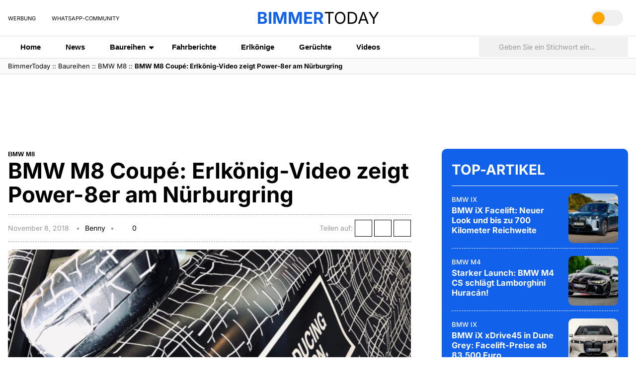

--- FILE ---
content_type: text/html; charset=UTF-8
request_url: https://www.bimmertoday.de/2018/11/08/bmw-m8-coupe-erlkonig-video-zeigt-power-8er-am-nurburgring/
body_size: 45349
content:
<!doctype html>
<html lang="en-US">

<head>
    <meta charset="UTF-8">
    <meta name="viewport"
          content="width=device-width, initial-scale=1.0, maximum-scale=1.0, minimum-scale=1, user-scalable=no, shrink-to-fit=no"/>
    <meta name="HandheldFriendly" content="true"/>
    <meta name="referrer" content="origin-when-cross-origin">

    <!-- Search Engine Verification -->
    <meta name="google-site-verification" content="Ii2wCdkZbwHDLSu1aL-F7AoFvA-m5V12twNiYTd3XAg" />
    <meta name="google-site-verification" content="c3rrQCtH1VpjXK7EAnoIvq7r8k1pKnuNj9OWQ7barmw" />
    <meta name="yandex-verification" content="1c989039abc8323d" />

    <!-- RSS/Atom Feeds -->
    <link rel="alternate" type="application/rss+xml" title="Bimmertoday RSS Feed" href="https://www.bimmertoday.de/feed" />
    <link rel="alternate" type="application/atom+xml" title="Bimmertoday Atom Feed" href="https://www.bimmertoday.de/feed/atom" />
    
    <link rel="profile" href="http://gmpg.org/xfn/11">
    <link rel="shortcut icon" href="https://www.bimmertoday.de/wp-content/themes/wpdevel/assets/images/favicon.ico"/>
<script>
(function () {
  if (localStorage.getItem('theme') === 'dark') {
    document.documentElement.classList.add('dark-mode');
  }
})();
</script>
	
		<!-- Google AdSense - Blocked until consent -->
    <script
      type="text/plain"
      class="cmplazyload"
      data-cmp-vendor="755"
      data-cmp-purpose="c53"
      data-cmp-src="https://pagead2.googlesyndication.com/pagead/js/adsbygoogle.js"
      async
    ></script>

    <!-- Yieldlove Ad Network - Blocked until consent -->
    <script
      type="text/plain"
      class="cmplazyload"
      data-cmp-vendor="s26"
      data-cmp-purpose="c53"
      data-cmp-src="https://cdn-a.yieldlove.com/v2/yieldlove.js?bimmertoday.de"
      async
    ></script>

    <!-- Google Publisher Tags / DoubleClick - Blocked until consent -->
    <script
      type="text/plain"
      class="cmplazyload"
      data-cmp-vendor="755"
      data-cmp-purpose="c53"
      data-cmp-src="https://securepubads.g.doubleclick.net/tag/js/gpt.js"
      async
    ></script>
    <script>
      window.consentChanged = new Event("consentChanged");
      window.firstConsentTriggered = false;
      window.addEventListener(
        "consentChanged",
        function () {
          if (!firstConsentTriggered) firstConsentTriggered = true;
        },
        false
      );
      var googletag = googletag || {};
      googletag.cmd = googletag.cmd || [];
      googletag.cmd.push(function () {
        googletag.pubads().disableInitialLoad();
        googletag.enableServices();
      });
    </script>
    <!-- Google Analytics gtag.js - Blocked until consent -->
    <script
      type="text/plain"
      class="cmplazyload"
      data-cmp-vendor="755"
      data-cmp-purpose="c52"
      data-cmp-src="https://www.googletagmanager.com/gtag/js?id=UA-833600-7"
      async
    ></script>

    <!-- Google Analytics initialization - Blocked until consent -->
    <script
      type="text/plain"
      class="cmplazyload"
      data-cmp-vendor="755"
      data-cmp-purpose="c52"
    >
      window.dataLayer = window.dataLayer || [];
      function gtag() {
        dataLayer.push(arguments);
      }
      gtag("js", new Date());

      gtag("config", "UA-833600-7", { anonymize_ip: true });
    </script>
    <!--Async Tag // place this into <head></head> of website -->
    <!--<script type='text/javascript'>window.ADNPM = window.ADNPM || {};ADNPM.cmd = ADNPM.cmd || [];</script>
<script type='text/javascript' src='https://cdn.netpoint-media.de/1100251.js' async='async'></script>-->
    <meta name='robots' content='index, follow, max-image-preview:large, max-snippet:-1, max-video-preview:-1' />

	<!-- This site is optimized with the Yoast SEO plugin v26.8 - https://yoast.com/product/yoast-seo-wordpress/ -->
	<title>BMW M8 Coupé: Erlkönig-Video zeigt Power-8er am Nürburgring</title>
	<meta name="description" content="Nicht weniger als eine neue Ikone der M GmbH soll der BMW M8 2019 sein, das steht unübersehbar auf den Türen einiger Testwagen. Ein aktuelles Video von" />
	<link rel="canonical" href="https://www.bimmertoday.de/2018/11/08/bmw-m8-coupe-erlkonig-video-zeigt-power-8er-am-nurburgring/" />
	<meta property="og:locale" content="en_US" />
	<meta property="og:type" content="article" />
	<meta property="og:title" content="BMW M8 Coupé: Erlkönig-Video zeigt Power-8er am Nürburgring" />
	<meta property="og:description" content="Nicht weniger als eine neue Ikone der M GmbH soll der BMW M8 2019 sein, das steht unübersehbar auf den Türen einiger Testwagen. Ein aktuelles Video von" />
	<meta property="og:url" content="https://www.bimmertoday.de/2018/11/08/bmw-m8-coupe-erlkonig-video-zeigt-power-8er-am-nurburgring/" />
	<meta property="og:site_name" content="BimmerToday Deutschland" />
	<meta property="article:publisher" content="https://www.facebook.com/bimmertoday.de" />
	<meta property="article:author" content="https://www.facebook.com/BimmerToday" />
	<meta property="article:published_time" content="2018-11-08T06:49:56+00:00" />
	<meta property="og:image" content="https://cdn.bimmertoday.de/wp-content/uploads/2018/11/2019-BMW-M8-F93-Teaser-Erlkoenig-Martin-Tomczyk-02.jpg" />
	<meta property="og:image:width" content="1280" />
	<meta property="og:image:height" content="853" />
	<meta property="og:image:type" content="image/jpeg" />
	<meta name="author" content="Benny" />
	<meta name="twitter:card" content="summary_large_image" />
	<meta name="twitter:creator" content="@bimmertoday" />
	<meta name="twitter:site" content="@bimmertoday" />
	<meta name="twitter:label1" content="Written by" />
	<meta name="twitter:data1" content="Benny" />
	<meta name="twitter:label2" content="Est. reading time" />
	<meta name="twitter:data2" content="2 minutes" />
	<script type="application/ld+json" class="yoast-schema-graph">{"@context":"https://schema.org","@graph":[{"@type":"Article","@id":"https://www.bimmertoday.de/2018/11/08/bmw-m8-coupe-erlkonig-video-zeigt-power-8er-am-nurburgring/#article","isPartOf":{"@id":"https://www.bimmertoday.de/2018/11/08/bmw-m8-coupe-erlkonig-video-zeigt-power-8er-am-nurburgring/"},"author":{"name":"Benny","@id":"https://www.bimmertoday.de/#/schema/person/e759628125d00a1250e46bb924415c62"},"headline":"BMW M8 Coupé: Erlkönig-Video zeigt Power-8er am Nürburgring","datePublished":"2018-11-08T06:49:56+00:00","mainEntityOfPage":{"@id":"https://www.bimmertoday.de/2018/11/08/bmw-m8-coupe-erlkonig-video-zeigt-power-8er-am-nurburgring/"},"wordCount":336,"commentCount":14,"image":{"@id":"https://www.bimmertoday.de/2018/11/08/bmw-m8-coupe-erlkonig-video-zeigt-power-8er-am-nurburgring/#primaryimage"},"thumbnailUrl":"https://cdn.bimmertoday.de/wp-content/uploads/2018/11/2019-BMW-M8-F93-Teaser-Erlkoenig-Martin-Tomczyk-02.jpg","keywords":["BMW M8","BMW M8 F93","BMW M8 F93 Spyshots","BMW Nürburgring"],"articleSection":["BMW M8","Erlkönige"],"inLanguage":"en-US","potentialAction":[{"@type":"CommentAction","name":"Comment","target":["https://www.bimmertoday.de/2018/11/08/bmw-m8-coupe-erlkonig-video-zeigt-power-8er-am-nurburgring/#respond"]}]},{"@type":"WebPage","@id":"https://www.bimmertoday.de/2018/11/08/bmw-m8-coupe-erlkonig-video-zeigt-power-8er-am-nurburgring/","url":"https://www.bimmertoday.de/2018/11/08/bmw-m8-coupe-erlkonig-video-zeigt-power-8er-am-nurburgring/","name":"BMW M8 Coupé: Erlkönig-Video zeigt Power-8er am Nürburgring","isPartOf":{"@id":"https://www.bimmertoday.de/#website"},"primaryImageOfPage":{"@id":"https://www.bimmertoday.de/2018/11/08/bmw-m8-coupe-erlkonig-video-zeigt-power-8er-am-nurburgring/#primaryimage"},"image":{"@id":"https://www.bimmertoday.de/2018/11/08/bmw-m8-coupe-erlkonig-video-zeigt-power-8er-am-nurburgring/#primaryimage"},"thumbnailUrl":"https://cdn.bimmertoday.de/wp-content/uploads/2018/11/2019-BMW-M8-F93-Teaser-Erlkoenig-Martin-Tomczyk-02.jpg","datePublished":"2018-11-08T06:49:56+00:00","author":{"@id":"https://www.bimmertoday.de/#/schema/person/e759628125d00a1250e46bb924415c62"},"description":"Nicht weniger als eine neue Ikone der M GmbH soll der BMW M8 2019 sein, das steht unübersehbar auf den Türen einiger Testwagen. Ein aktuelles Video von","breadcrumb":{"@id":"https://www.bimmertoday.de/2018/11/08/bmw-m8-coupe-erlkonig-video-zeigt-power-8er-am-nurburgring/#breadcrumb"},"inLanguage":"en-US","potentialAction":[{"@type":"ReadAction","target":["https://www.bimmertoday.de/2018/11/08/bmw-m8-coupe-erlkonig-video-zeigt-power-8er-am-nurburgring/"]}]},{"@type":"ImageObject","inLanguage":"en-US","@id":"https://www.bimmertoday.de/2018/11/08/bmw-m8-coupe-erlkonig-video-zeigt-power-8er-am-nurburgring/#primaryimage","url":"https://cdn.bimmertoday.de/wp-content/uploads/2018/11/2019-BMW-M8-F93-Teaser-Erlkoenig-Martin-Tomczyk-02.jpg","contentUrl":"https://cdn.bimmertoday.de/wp-content/uploads/2018/11/2019-BMW-M8-F93-Teaser-Erlkoenig-Martin-Tomczyk-02.jpg","width":1280,"height":853},{"@type":"BreadcrumbList","@id":"https://www.bimmertoday.de/2018/11/08/bmw-m8-coupe-erlkonig-video-zeigt-power-8er-am-nurburgring/#breadcrumb","itemListElement":[{"@type":"ListItem","position":1,"name":"BimmerToday","item":"https://www.bimmertoday.de/"},{"@type":"ListItem","position":2,"name":"Baureihen","item":"https://www.bimmertoday.de/category/baureihe/"},{"@type":"ListItem","position":3,"name":"BMW M8","item":"https://www.bimmertoday.de/category/baureihe/bmw-m8/"},{"@type":"ListItem","position":4,"name":"BMW M8 Coupé: Erlkönig-Video zeigt Power-8er am Nürburgring"}]},{"@type":"WebSite","@id":"https://www.bimmertoday.de/#website","url":"https://www.bimmertoday.de/","name":"BimmerToday Deutschland","description":"Die ganze Welt von BMW","potentialAction":[{"@type":"SearchAction","target":{"@type":"EntryPoint","urlTemplate":"https://www.bimmertoday.de/?s={search_term_string}"},"query-input":{"@type":"PropertyValueSpecification","valueRequired":true,"valueName":"search_term_string"}}],"inLanguage":"en-US"},{"@type":"Person","@id":"https://www.bimmertoday.de/#/schema/person/e759628125d00a1250e46bb924415c62","name":"Benny","image":{"@type":"ImageObject","inLanguage":"en-US","@id":"https://www.bimmertoday.de/#/schema/person/image/","url":"https://cdn.bimmertoday.de/wp-content/uploads/2025/12/benny_avatar-96x96.jpg","contentUrl":"https://cdn.bimmertoday.de/wp-content/uploads/2025/12/benny_avatar-96x96.jpg","caption":"Benny"},"description":"Benny ist Gründer und Chefredakteur von BimmerToday.de","sameAs":["https://www.facebook.com/BimmerToday","https://www.instagram.com/bimmertoday/","https://www.youtube.com/@BimmerToday"]}]}</script>
	<!-- / Yoast SEO plugin. -->


<!-- bimmertoday.de is managing ads with Advanced Ads --><script id="bimme-ready">
			window.advanced_ads_ready=function(e,a){a=a||"complete";var d=function(e){return"interactive"===a?"loading"!==e:"complete"===e};d(document.readyState)?e():document.addEventListener("readystatechange",(function(a){d(a.target.readyState)&&e()}),{once:"interactive"===a})},window.advanced_ads_ready_queue=window.advanced_ads_ready_queue||[];		</script>
		<style id='wp-img-auto-sizes-contain-inline-css'>
img:is([sizes=auto i],[sizes^="auto," i]){contain-intrinsic-size:3000px 1500px}
/*# sourceURL=wp-img-auto-sizes-contain-inline-css */
</style>
<style id='classic-theme-styles-inline-css'>
/*! This file is auto-generated */
.wp-block-button__link{color:#fff;background-color:#32373c;border-radius:9999px;box-shadow:none;text-decoration:none;padding:calc(.667em + 2px) calc(1.333em + 2px);font-size:1.125em}.wp-block-file__button{background:#32373c;color:#fff;text-decoration:none}
/*# sourceURL=/wp-includes/css/classic-themes.min.css */
</style>
<link rel='stylesheet' id='mc4wp-form-themes-css' href='https://cdn.bimmertoday.de/wp-content/plugins/mailchimp-for-wp/assets/css/form-themes.css?ver=4.11.1' media='all' />
<link rel='stylesheet' id='wpdevel-style-css' href='https://cdn.bimmertoday.de/wp-content/themes/wpdevel/style.css?ver=1.2.0' media='all' />
<link rel='preload' as='style' onload="this.onload=null;this.rel='stylesheet'" id='wpdevel-fa-css' href='https://cdn.bimmertoday.de/wp-content/themes/wpdevel/assets/fontawesome/css/all.min.css?ver=7.1.0' media='all' />
<script src="https://cdn.bimmertoday.de/wp-includes/js/jquery/jquery.min.js?ver=3.7.1" id="jquery-core-js"></script>
<script id="advanced-ads-advanced-js-js-extra">
var advads_options = {"blog_id":"1","privacy":{"enabled":true,"custom-cookie-name":"","custom-cookie-value":"","consent-method":"iab_tcf_20","state":"unknown"}};
//# sourceURL=advanced-ads-advanced-js-js-extra
</script>
<script src="https://cdn.bimmertoday.de/wp-content/plugins/advanced-ads/public/assets/js/advanced.min.js?ver=1.56.1" id="advanced-ads-advanced-js-js"></script>
<script id="advanced_ads_pro/visitor_conditions-js-extra">
var advanced_ads_pro_visitor_conditions = {"referrer_cookie_name":"advanced_ads_pro_visitor_referrer","referrer_exdays":"365","page_impr_cookie_name":"advanced_ads_page_impressions","page_impr_exdays":"3650"};
//# sourceURL=advanced_ads_pro%2Fvisitor_conditions-js-extra
</script>
<script src="https://cdn.bimmertoday.de/wp-content/plugins/advanced-ads-pro/modules/advanced-visitor-conditions/inc/conditions.min.js?ver=2.28.2" id="advanced_ads_pro/visitor_conditions-js"></script>
<link rel='shortlink' href='https://wp.me/p7Zy51-FZd' />
<script type='text/javascript'>window.presslabs = {"home_url":"https:\/\/www.bimmertoday.de"}</script><script type='text/javascript'>
	(function () {
		var pl_beacon = document.createElement('script');
		pl_beacon.type = 'text/javascript';
		pl_beacon.async = true;
		var host = 'https://www.bimmertoday.de';
		if ('https:' == document.location.protocol) {
			host = host.replace('http://', 'https://');
		}
		pl_beacon.src = host + '/' + 'aeWEZfBqaY62' + '.js?ts=' + Math.floor((Math.random() * 100000) + 1);
		var first_script_tag = document.getElementsByTagName('script')[0];
		first_script_tag.parentNode.insertBefore(pl_beacon, first_script_tag);
	})();
</script>	<style>img#wpstats{display:none}</style>
		<script type="text/javascript">
		var advadsCfpQueue = [];
		var advadsCfpAd = function( adID ){
			if ( 'undefined' == typeof advadsProCfp ) { advadsCfpQueue.push( adID ) } else { advadsProCfp.addElement( adID ) }
		};
		</script>
		<style id='global-styles-inline-css'>
:root{--wp--preset--aspect-ratio--square: 1;--wp--preset--aspect-ratio--4-3: 4/3;--wp--preset--aspect-ratio--3-4: 3/4;--wp--preset--aspect-ratio--3-2: 3/2;--wp--preset--aspect-ratio--2-3: 2/3;--wp--preset--aspect-ratio--16-9: 16/9;--wp--preset--aspect-ratio--9-16: 9/16;--wp--preset--color--black: #000000;--wp--preset--color--cyan-bluish-gray: #abb8c3;--wp--preset--color--white: #ffffff;--wp--preset--color--pale-pink: #f78da7;--wp--preset--color--vivid-red: #cf2e2e;--wp--preset--color--luminous-vivid-orange: #ff6900;--wp--preset--color--luminous-vivid-amber: #fcb900;--wp--preset--color--light-green-cyan: #7bdcb5;--wp--preset--color--vivid-green-cyan: #00d084;--wp--preset--color--pale-cyan-blue: #8ed1fc;--wp--preset--color--vivid-cyan-blue: #0693e3;--wp--preset--color--vivid-purple: #9b51e0;--wp--preset--gradient--vivid-cyan-blue-to-vivid-purple: linear-gradient(135deg,rgb(6,147,227) 0%,rgb(155,81,224) 100%);--wp--preset--gradient--light-green-cyan-to-vivid-green-cyan: linear-gradient(135deg,rgb(122,220,180) 0%,rgb(0,208,130) 100%);--wp--preset--gradient--luminous-vivid-amber-to-luminous-vivid-orange: linear-gradient(135deg,rgb(252,185,0) 0%,rgb(255,105,0) 100%);--wp--preset--gradient--luminous-vivid-orange-to-vivid-red: linear-gradient(135deg,rgb(255,105,0) 0%,rgb(207,46,46) 100%);--wp--preset--gradient--very-light-gray-to-cyan-bluish-gray: linear-gradient(135deg,rgb(238,238,238) 0%,rgb(169,184,195) 100%);--wp--preset--gradient--cool-to-warm-spectrum: linear-gradient(135deg,rgb(74,234,220) 0%,rgb(151,120,209) 20%,rgb(207,42,186) 40%,rgb(238,44,130) 60%,rgb(251,105,98) 80%,rgb(254,248,76) 100%);--wp--preset--gradient--blush-light-purple: linear-gradient(135deg,rgb(255,206,236) 0%,rgb(152,150,240) 100%);--wp--preset--gradient--blush-bordeaux: linear-gradient(135deg,rgb(254,205,165) 0%,rgb(254,45,45) 50%,rgb(107,0,62) 100%);--wp--preset--gradient--luminous-dusk: linear-gradient(135deg,rgb(255,203,112) 0%,rgb(199,81,192) 50%,rgb(65,88,208) 100%);--wp--preset--gradient--pale-ocean: linear-gradient(135deg,rgb(255,245,203) 0%,rgb(182,227,212) 50%,rgb(51,167,181) 100%);--wp--preset--gradient--electric-grass: linear-gradient(135deg,rgb(202,248,128) 0%,rgb(113,206,126) 100%);--wp--preset--gradient--midnight: linear-gradient(135deg,rgb(2,3,129) 0%,rgb(40,116,252) 100%);--wp--preset--font-size--small: 13px;--wp--preset--font-size--medium: 20px;--wp--preset--font-size--large: 36px;--wp--preset--font-size--x-large: 42px;--wp--preset--spacing--20: 0.44rem;--wp--preset--spacing--30: 0.67rem;--wp--preset--spacing--40: 1rem;--wp--preset--spacing--50: 1.5rem;--wp--preset--spacing--60: 2.25rem;--wp--preset--spacing--70: 3.38rem;--wp--preset--spacing--80: 5.06rem;--wp--preset--shadow--natural: 6px 6px 9px rgba(0, 0, 0, 0.2);--wp--preset--shadow--deep: 12px 12px 50px rgba(0, 0, 0, 0.4);--wp--preset--shadow--sharp: 6px 6px 0px rgba(0, 0, 0, 0.2);--wp--preset--shadow--outlined: 6px 6px 0px -3px rgb(255, 255, 255), 6px 6px rgb(0, 0, 0);--wp--preset--shadow--crisp: 6px 6px 0px rgb(0, 0, 0);}:where(.is-layout-flex){gap: 0.5em;}:where(.is-layout-grid){gap: 0.5em;}body .is-layout-flex{display: flex;}.is-layout-flex{flex-wrap: wrap;align-items: center;}.is-layout-flex > :is(*, div){margin: 0;}body .is-layout-grid{display: grid;}.is-layout-grid > :is(*, div){margin: 0;}:where(.wp-block-columns.is-layout-flex){gap: 2em;}:where(.wp-block-columns.is-layout-grid){gap: 2em;}:where(.wp-block-post-template.is-layout-flex){gap: 1.25em;}:where(.wp-block-post-template.is-layout-grid){gap: 1.25em;}.has-black-color{color: var(--wp--preset--color--black) !important;}.has-cyan-bluish-gray-color{color: var(--wp--preset--color--cyan-bluish-gray) !important;}.has-white-color{color: var(--wp--preset--color--white) !important;}.has-pale-pink-color{color: var(--wp--preset--color--pale-pink) !important;}.has-vivid-red-color{color: var(--wp--preset--color--vivid-red) !important;}.has-luminous-vivid-orange-color{color: var(--wp--preset--color--luminous-vivid-orange) !important;}.has-luminous-vivid-amber-color{color: var(--wp--preset--color--luminous-vivid-amber) !important;}.has-light-green-cyan-color{color: var(--wp--preset--color--light-green-cyan) !important;}.has-vivid-green-cyan-color{color: var(--wp--preset--color--vivid-green-cyan) !important;}.has-pale-cyan-blue-color{color: var(--wp--preset--color--pale-cyan-blue) !important;}.has-vivid-cyan-blue-color{color: var(--wp--preset--color--vivid-cyan-blue) !important;}.has-vivid-purple-color{color: var(--wp--preset--color--vivid-purple) !important;}.has-black-background-color{background-color: var(--wp--preset--color--black) !important;}.has-cyan-bluish-gray-background-color{background-color: var(--wp--preset--color--cyan-bluish-gray) !important;}.has-white-background-color{background-color: var(--wp--preset--color--white) !important;}.has-pale-pink-background-color{background-color: var(--wp--preset--color--pale-pink) !important;}.has-vivid-red-background-color{background-color: var(--wp--preset--color--vivid-red) !important;}.has-luminous-vivid-orange-background-color{background-color: var(--wp--preset--color--luminous-vivid-orange) !important;}.has-luminous-vivid-amber-background-color{background-color: var(--wp--preset--color--luminous-vivid-amber) !important;}.has-light-green-cyan-background-color{background-color: var(--wp--preset--color--light-green-cyan) !important;}.has-vivid-green-cyan-background-color{background-color: var(--wp--preset--color--vivid-green-cyan) !important;}.has-pale-cyan-blue-background-color{background-color: var(--wp--preset--color--pale-cyan-blue) !important;}.has-vivid-cyan-blue-background-color{background-color: var(--wp--preset--color--vivid-cyan-blue) !important;}.has-vivid-purple-background-color{background-color: var(--wp--preset--color--vivid-purple) !important;}.has-black-border-color{border-color: var(--wp--preset--color--black) !important;}.has-cyan-bluish-gray-border-color{border-color: var(--wp--preset--color--cyan-bluish-gray) !important;}.has-white-border-color{border-color: var(--wp--preset--color--white) !important;}.has-pale-pink-border-color{border-color: var(--wp--preset--color--pale-pink) !important;}.has-vivid-red-border-color{border-color: var(--wp--preset--color--vivid-red) !important;}.has-luminous-vivid-orange-border-color{border-color: var(--wp--preset--color--luminous-vivid-orange) !important;}.has-luminous-vivid-amber-border-color{border-color: var(--wp--preset--color--luminous-vivid-amber) !important;}.has-light-green-cyan-border-color{border-color: var(--wp--preset--color--light-green-cyan) !important;}.has-vivid-green-cyan-border-color{border-color: var(--wp--preset--color--vivid-green-cyan) !important;}.has-pale-cyan-blue-border-color{border-color: var(--wp--preset--color--pale-cyan-blue) !important;}.has-vivid-cyan-blue-border-color{border-color: var(--wp--preset--color--vivid-cyan-blue) !important;}.has-vivid-purple-border-color{border-color: var(--wp--preset--color--vivid-purple) !important;}.has-vivid-cyan-blue-to-vivid-purple-gradient-background{background: var(--wp--preset--gradient--vivid-cyan-blue-to-vivid-purple) !important;}.has-light-green-cyan-to-vivid-green-cyan-gradient-background{background: var(--wp--preset--gradient--light-green-cyan-to-vivid-green-cyan) !important;}.has-luminous-vivid-amber-to-luminous-vivid-orange-gradient-background{background: var(--wp--preset--gradient--luminous-vivid-amber-to-luminous-vivid-orange) !important;}.has-luminous-vivid-orange-to-vivid-red-gradient-background{background: var(--wp--preset--gradient--luminous-vivid-orange-to-vivid-red) !important;}.has-very-light-gray-to-cyan-bluish-gray-gradient-background{background: var(--wp--preset--gradient--very-light-gray-to-cyan-bluish-gray) !important;}.has-cool-to-warm-spectrum-gradient-background{background: var(--wp--preset--gradient--cool-to-warm-spectrum) !important;}.has-blush-light-purple-gradient-background{background: var(--wp--preset--gradient--blush-light-purple) !important;}.has-blush-bordeaux-gradient-background{background: var(--wp--preset--gradient--blush-bordeaux) !important;}.has-luminous-dusk-gradient-background{background: var(--wp--preset--gradient--luminous-dusk) !important;}.has-pale-ocean-gradient-background{background: var(--wp--preset--gradient--pale-ocean) !important;}.has-electric-grass-gradient-background{background: var(--wp--preset--gradient--electric-grass) !important;}.has-midnight-gradient-background{background: var(--wp--preset--gradient--midnight) !important;}.has-small-font-size{font-size: var(--wp--preset--font-size--small) !important;}.has-medium-font-size{font-size: var(--wp--preset--font-size--medium) !important;}.has-large-font-size{font-size: var(--wp--preset--font-size--large) !important;}.has-x-large-font-size{font-size: var(--wp--preset--font-size--x-large) !important;}
/*# sourceURL=global-styles-inline-css */
</style>
<link rel='stylesheet' id='jetpack-swiper-library-css' href='https://cdn.bimmertoday.de/wp-content/plugins/jetpack/_inc/blocks/swiper.css?ver=15.4' media='all' />
<link rel='stylesheet' id='jetpack-carousel-css' href='https://cdn.bimmertoday.de/wp-content/plugins/jetpack/modules/carousel/jetpack-carousel.css?ver=15.4' media='all' />
</head>


<body class="wp-singular post-template-default single single-post postid-161399 single-format-standard wp-embed-responsive wp-theme-wpdevel aa-prefix-bimme-">
<!-- ConsentManager CMP - Semi-Automatic Mode (MUST be first in body) -->
<script
  type="text/javascript"
  data-cmp-ab="1"
  src="https://cdn.consentmanager.net/delivery/js/semiautomatic.min.js"
  data-cmp-cdid="2acf09b9c20fa"
  data-cmp-host="b.delivery.consentmanager.net"
  data-cmp-cdn="cdn.consentmanager.net"
  data-cmp-codesrc="0"
></script>

<header class="site-header">
    <div class="container">
        <div class="inside-top">

            <div class="about-bimmer">
                <ul>
                    <li><a href="https://www.bimmertoday.de/werbung">Werbung</a></li>
                    <li><a href="https://www.whatsapp.com/channel/0029Va8rMxzIXnlylX85Ol3F" target="_blank"><i class="fa-brands fa-whatsapp"></i> WhatsApp-Community</a></li>

                </ul>
            </div>
            <div class="isMobile">
                <a class="openMenu">
                    <i class="fa-solid fa-bars"></i> Menü
                </a>

                <div class="mobile-menu">
                    <button class="closeMenu" aria-label="Close menu">
                        <span>&times;</span>
                    </button>

                    <div class="mobile-navigation">
                        <div class="menu-header-container"><ul id="menu-header" class="menu"><li id="menu-item-256352" class="menu-item menu-item-type-custom menu-item-object-custom menu-item-home menu-item-256352"><a href="https://www.bimmertoday.de">Home</a></li>
<li id="menu-item-256353" class="menu-item menu-item-type-taxonomy menu-item-object-category menu-item-256353"><a href="https://www.bimmertoday.de/category/news/">News</a></li>
<li id="menu-item-256354" class="menu-item menu-item-type-custom menu-item-object-custom menu-item-has-children menu-item-256354"><a href="#">Baureihen</a>
<ul class="sub-menu">
	<li id="menu-item-256355" class="menu-item menu-item-type-taxonomy menu-item-object-category menu-item-256355"><a href="https://www.bimmertoday.de/category/baureihe/1-series/">BMW 1er</a></li>
	<li id="menu-item-256356" class="menu-item menu-item-type-taxonomy menu-item-object-category menu-item-256356"><a href="https://www.bimmertoday.de/category/baureihe/bmw-2er/">BMW 2er</a></li>
	<li id="menu-item-256357" class="menu-item menu-item-type-taxonomy menu-item-object-category menu-item-256357"><a href="https://www.bimmertoday.de/category/baureihe/3-series/">BMW 3er</a></li>
	<li id="menu-item-256358" class="menu-item menu-item-type-taxonomy menu-item-object-category menu-item-256358"><a href="https://www.bimmertoday.de/category/baureihe/bmw-4er/">BMW 4er</a></li>
	<li id="menu-item-256359" class="menu-item menu-item-type-taxonomy menu-item-object-category menu-item-256359"><a href="https://www.bimmertoday.de/category/baureihe/5-series/">BMW 5er</a></li>
	<li id="menu-item-256360" class="menu-item menu-item-type-taxonomy menu-item-object-category menu-item-256360"><a href="https://www.bimmertoday.de/category/baureihe/6-series/">BMW 6er</a></li>
	<li id="menu-item-256361" class="menu-item menu-item-type-taxonomy menu-item-object-category menu-item-256361"><a href="https://www.bimmertoday.de/category/baureihe/7-series/">BMW 7er</a></li>
	<li id="menu-item-256362" class="menu-item menu-item-type-taxonomy menu-item-object-category menu-item-256362"><a href="https://www.bimmertoday.de/category/baureihe/bmw-8er/">BMW 8er</a></li>
	<li id="menu-item-256363" class="menu-item menu-item-type-taxonomy menu-item-object-category menu-item-has-children menu-item-256363"><a href="https://www.bimmertoday.de/category/baureihe/project-i/">BMW i</a>
	<ul class="sub-menu">
		<li id="menu-item-256364" class="menu-item menu-item-type-taxonomy menu-item-object-category menu-item-256364"><a href="https://www.bimmertoday.de/category/baureihe/bmw-i3/">BMW i3</a></li>
		<li id="menu-item-256365" class="menu-item menu-item-type-taxonomy menu-item-object-category menu-item-256365"><a href="https://www.bimmertoday.de/category/baureihe/bmw-i4/">BMW i4</a></li>
		<li id="menu-item-256366" class="menu-item menu-item-type-taxonomy menu-item-object-category menu-item-256366"><a href="https://www.bimmertoday.de/category/baureihe/bmw-i5/">BMW i5</a></li>
		<li id="menu-item-256367" class="menu-item menu-item-type-taxonomy menu-item-object-category menu-item-256367"><a href="https://www.bimmertoday.de/category/baureihe/bmw-i7/">BMW i7</a></li>
		<li id="menu-item-256368" class="menu-item menu-item-type-taxonomy menu-item-object-category menu-item-256368"><a href="https://www.bimmertoday.de/category/baureihe/bmw-i8/">BMW i8</a></li>
		<li id="menu-item-256369" class="menu-item menu-item-type-taxonomy menu-item-object-category menu-item-256369"><a href="https://www.bimmertoday.de/category/baureihe/bmw-ix/">BMW iX</a></li>
		<li id="menu-item-256370" class="menu-item menu-item-type-taxonomy menu-item-object-category menu-item-256370"><a href="https://www.bimmertoday.de/category/baureihe/bmw-ix1/">BMW iX1</a></li>
		<li id="menu-item-256371" class="menu-item menu-item-type-taxonomy menu-item-object-category menu-item-256371"><a href="https://www.bimmertoday.de/category/baureihe/ix2/">BMW iX2</a></li>
		<li id="menu-item-256372" class="menu-item menu-item-type-taxonomy menu-item-object-category menu-item-256372"><a href="https://www.bimmertoday.de/category/baureihe/bmw-ix3/">BMW iX3</a></li>
		<li id="menu-item-256373" class="menu-item menu-item-type-taxonomy menu-item-object-category menu-item-256373"><a href="https://www.bimmertoday.de/category/baureihe/bmw-ix4/">BMW iX4</a></li>
		<li id="menu-item-256374" class="menu-item menu-item-type-taxonomy menu-item-object-category menu-item-256374"><a href="https://www.bimmertoday.de/category/baureihe/bmw-ix5/">BMW iX5</a></li>
		<li id="menu-item-256375" class="menu-item menu-item-type-taxonomy menu-item-object-category menu-item-256375"><a href="https://www.bimmertoday.de/category/baureihe/bmw-ix7/">BMW iX7</a></li>
	</ul>
</li>
	<li id="menu-item-256376" class="menu-item menu-item-type-taxonomy menu-item-object-category menu-item-has-children menu-item-256376"><a href="https://www.bimmertoday.de/category/baureihe/bmw-m/">BMW M</a>
	<ul class="sub-menu">
		<li id="menu-item-256377" class="menu-item menu-item-type-taxonomy menu-item-object-category menu-item-256377"><a href="https://www.bimmertoday.de/category/baureihe/bmw-m2/">BMW M2</a></li>
		<li id="menu-item-256378" class="menu-item menu-item-type-taxonomy menu-item-object-category menu-item-256378"><a href="https://www.bimmertoday.de/category/baureihe/bmw-m3/">BMW M3</a></li>
		<li id="menu-item-256379" class="menu-item menu-item-type-taxonomy menu-item-object-category menu-item-256379"><a href="https://www.bimmertoday.de/category/baureihe/bmw-m4/">BMW M4</a></li>
		<li id="menu-item-256380" class="menu-item menu-item-type-taxonomy menu-item-object-category menu-item-256380"><a href="https://www.bimmertoday.de/category/baureihe/bmw-m5/">BMW M5</a></li>
		<li id="menu-item-256381" class="menu-item menu-item-type-taxonomy menu-item-object-category menu-item-256381"><a href="https://www.bimmertoday.de/category/baureihe/bmw-m6/">BMW M6</a></li>
		<li id="menu-item-256382" class="menu-item menu-item-type-taxonomy menu-item-object-category current-post-ancestor current-menu-parent current-post-parent menu-item-256382"><a href="https://www.bimmertoday.de/category/baureihe/bmw-m8/">BMW M8</a></li>
		<li id="menu-item-256383" class="menu-item menu-item-type-taxonomy menu-item-object-category menu-item-256383"><a href="https://www.bimmertoday.de/category/baureihe/bmw-x3-m-x4-m/">BMW X3 M / X4 M</a></li>
		<li id="menu-item-256384" class="menu-item menu-item-type-taxonomy menu-item-object-category menu-item-256384"><a href="https://www.bimmertoday.de/category/baureihe/x5-m-x6-m/">BMW X5 M / X6 M</a></li>
		<li id="menu-item-256385" class="menu-item menu-item-type-taxonomy menu-item-object-category menu-item-256385"><a href="https://www.bimmertoday.de/category/baureihe/bmw-xm/">BMW XM</a></li>
	</ul>
</li>
	<li id="menu-item-256386" class="menu-item menu-item-type-taxonomy menu-item-object-category menu-item-has-children menu-item-256386"><a href="https://www.bimmertoday.de/category/baureihe/bmw-x/">BMW X</a>
	<ul class="sub-menu">
		<li id="menu-item-256387" class="menu-item menu-item-type-taxonomy menu-item-object-category menu-item-256387"><a href="https://www.bimmertoday.de/category/baureihe/bmw-x1/">BMW X1</a></li>
		<li id="menu-item-256388" class="menu-item menu-item-type-taxonomy menu-item-object-category menu-item-256388"><a href="https://www.bimmertoday.de/category/baureihe/bmw-x2/">BMW X2</a></li>
		<li id="menu-item-256389" class="menu-item menu-item-type-taxonomy menu-item-object-category menu-item-256389"><a href="https://www.bimmertoday.de/category/baureihe/bmw-x3/">BMW X3</a></li>
		<li id="menu-item-256390" class="menu-item menu-item-type-taxonomy menu-item-object-category menu-item-256390"><a href="https://www.bimmertoday.de/category/baureihe/bmw-x4-bmw-x/">BMW X4</a></li>
		<li id="menu-item-256391" class="menu-item menu-item-type-taxonomy menu-item-object-category menu-item-256391"><a href="https://www.bimmertoday.de/category/baureihe/bmw-x5/">BMW X5</a></li>
		<li id="menu-item-256392" class="menu-item menu-item-type-taxonomy menu-item-object-category menu-item-256392"><a href="https://www.bimmertoday.de/category/baureihe/bmw-x6/">BMW X6</a></li>
		<li id="menu-item-256393" class="menu-item menu-item-type-taxonomy menu-item-object-category menu-item-256393"><a href="https://www.bimmertoday.de/category/baureihe/bmw-x7/">BMW X7</a></li>
		<li id="menu-item-256394" class="menu-item menu-item-type-taxonomy menu-item-object-category menu-item-256394"><a href="https://www.bimmertoday.de/category/baureihe/bmw-x8/">BMW X8</a></li>
	</ul>
</li>
	<li id="menu-item-256395" class="menu-item menu-item-type-taxonomy menu-item-object-category menu-item-has-children menu-item-256395"><a href="https://www.bimmertoday.de/category/baureihe/bmw-z/">BMW Z</a>
	<ul class="sub-menu">
		<li id="menu-item-256396" class="menu-item menu-item-type-taxonomy menu-item-object-category menu-item-256396"><a href="https://www.bimmertoday.de/category/baureihe/bmw-z1/">BMW Z1</a></li>
		<li id="menu-item-256397" class="menu-item menu-item-type-taxonomy menu-item-object-category menu-item-256397"><a href="https://www.bimmertoday.de/category/baureihe/bmw-z3/">BMW Z3</a></li>
		<li id="menu-item-256398" class="menu-item menu-item-type-taxonomy menu-item-object-category menu-item-256398"><a href="https://www.bimmertoday.de/category/baureihe/bmw-z4/">BMW Z4</a></li>
		<li id="menu-item-256399" class="menu-item menu-item-type-taxonomy menu-item-object-category menu-item-256399"><a href="https://www.bimmertoday.de/category/baureihe/bmw-z8/">BMW Z8</a></li>
	</ul>
</li>
	<li id="menu-item-256400" class="menu-item menu-item-type-taxonomy menu-item-object-category menu-item-256400"><a href="https://www.bimmertoday.de/category/baureihe/concept-cars/">Concept Cars</a></li>
</ul>
</li>
<li id="menu-item-256401" class="menu-item menu-item-type-taxonomy menu-item-object-category menu-item-256401"><a href="https://www.bimmertoday.de/category/fahrberichte/">Fahrberichte</a></li>
<li id="menu-item-256402" class="menu-item menu-item-type-taxonomy menu-item-object-category current-post-ancestor current-menu-parent current-post-parent menu-item-256402"><a href="https://www.bimmertoday.de/category/erlkoenige/">Erlkönige</a></li>
<li id="menu-item-256403" class="menu-item menu-item-type-taxonomy menu-item-object-category menu-item-256403"><a href="https://www.bimmertoday.de/category/geruchte/">Gerüchte</a></li>
<li id="menu-item-256404" class="menu-item menu-item-type-taxonomy menu-item-object-category menu-item-256404"><a href="https://www.bimmertoday.de/category/videos/">Videos</a></li>
</ul></div>                    </div>

                    <div class="site-options">
                        
                        <ul class="bimmer-social">
                                                                                                <li>
                                        <a href="https://www.instagram.com/bimmertoday" target="_blank" rel="noopener">
                                            <i class="fa-brands fa-instagram"></i>
                                        </a>
                                    </li>
                                                                                                                                <li>
                                        <a href="https://www.facebook.com/bimmertoday" target="_blank" rel="noopener">
                                            <i class="fa-brands fa-facebook"></i>
                                        </a>
                                    </li>
                                                                                                                                <li>
                                        <a href="https://www.youtube.com/bimmertoday" target="_blank" rel="noopener">
                                            <i class="fa-brands fa-youtube"></i>
                                        </a>
                                    </li>
                                                                                                                                <li>
                                        <a href="https://www.threads.com/@bimmertoday" target="_blank" rel="noopener">
                                            <i class="fa-brands fa-threads"></i>
                                        </a>
                                    </li>
                                                                                    </ul>

                        <button id="theme-toggle" class="theme-toggle" aria-label="Toggle theme">
                            <i class="fa-solid fa-sun"></i>
                            <i class="fa-solid fa-moon"></i>
                            <span class="slider"></span>
                        </button>
                    </div>
                </div>

                <div class="mobile-menu-overlay"></div>
            </div>


            <div class="site-title">
                <a href="https://www.bimmertoday.de" class="logo" aria-label="home">
                    <span>Bimmer</span>today
                </a>
            </div>
            <div class="isMobile">
                <a class="openSearch">
                    <i class="fas fa-search"></i>
                </a>
                <form class="search-mobile" method="get" action="https://www.bimmertoday.de" role="search">
                    <input type="search" placeholder="Geben Sie ein Stichwort ein..." name="s">

                    <div class="popular-searches">
                        <a href="https://www.bimmertoday.de/tag/bmw-tuning/">
                            <i class="fas fa-search"></i>
                            <span>BMW Tuning</span>
                          </a><a href="https://www.bimmertoday.de/tag/bmw-motorsport/">
                            <i class="fas fa-search"></i>
                            <span>BMW Motorsport</span>
                          </a><a href="https://www.bimmertoday.de/tag/bmw-elektro/">
                            <i class="fas fa-search"></i>
                            <span>BMW Elektro</span>
                          </a><a href="https://www.bimmertoday.de/tag/bmw-group-absatz/">
                            <i class="fas fa-search"></i>
                            <span>BMW Group Absatz</span>
                          </a><a href="https://www.bimmertoday.de/tag/bmw-individual/">
                            <i class="fas fa-search"></i>
                            <span>BMW Individual</span>
                          </a><a href="https://www.bimmertoday.de/tag/bmw-i/">
                            <i class="fas fa-search"></i>
                            <span>BMW i</span>
                          </a><a href="https://www.bimmertoday.de/tag/bmw-produktion/">
                            <i class="fas fa-search"></i>
                            <span>BMW Produktion</span>
                          </a><a href="https://www.bimmertoday.de/tag/bmw-mercedes/">
                            <i class="fas fa-search"></i>
                            <span>BMW Mercedes</span>
                          </a><a href="https://www.bimmertoday.de/tag/bmw-m-performance/">
                            <i class="fas fa-search"></i>
                            <span>BMW M Performance</span>
                          </a><a href="https://www.bimmertoday.de/tag/bmw-i3/">
                            <i class="fas fa-search"></i>
                            <span>BMW i3</span>
                          </a>                    </div>
                </form>
            </div>

            <div class="site-info">
                                <ul class="bimmer-social">
                                                                        <li>
                                <a href="https://www.instagram.com/bimmertoday" target="_blank" rel="noopener">
                                    <i class="fa-brands fa-instagram"></i>
                                </a>
                            </li>
                                                                                                <li>
                                <a href="https://www.facebook.com/bimmertoday" target="_blank" rel="noopener">
                                    <i class="fa-brands fa-facebook"></i>
                                </a>
                            </li>
                                                                                                <li>
                                <a href="https://www.youtube.com/bimmertoday" target="_blank" rel="noopener">
                                    <i class="fa-brands fa-youtube"></i>
                                </a>
                            </li>
                                                                                                <li>
                                <a href="https://www.threads.com/@bimmertoday" target="_blank" rel="noopener">
                                    <i class="fa-brands fa-threads"></i>
                                </a>
                            </li>
                                                            </ul>
                <button id="theme-toggle" class="theme-toggle" aria-label="Toggle theme">
                    <i class="fa-solid fa-sun"></i>
                    <i class="fa-solid fa-moon"></i>
                    <span class="slider"></span>
                </button>
            </div>
        </div>
    </div>
    <div class="second-inside">
        <div class="container">
            <nav class="main-navigation">
                <a class="site-icon" href="https://www.bimmertoday.de"><strong>Bimmer</strong>today</a>
                <div class="menu-header-container"><ul id="menu-header-1" class="menu"><li class="menu-item menu-item-type-custom menu-item-object-custom menu-item-home menu-item-256352"><a href="https://www.bimmertoday.de">Home</a></li>
<li class="menu-item menu-item-type-taxonomy menu-item-object-category menu-item-256353"><a href="https://www.bimmertoday.de/category/news/">News</a></li>
<li class="menu-item menu-item-type-custom menu-item-object-custom menu-item-has-children menu-item-256354"><a href="#">Baureihen</a>
<ul class="sub-menu">
	<li class="menu-item menu-item-type-taxonomy menu-item-object-category menu-item-256355"><a href="https://www.bimmertoday.de/category/baureihe/1-series/">BMW 1er</a></li>
	<li class="menu-item menu-item-type-taxonomy menu-item-object-category menu-item-256356"><a href="https://www.bimmertoday.de/category/baureihe/bmw-2er/">BMW 2er</a></li>
	<li class="menu-item menu-item-type-taxonomy menu-item-object-category menu-item-256357"><a href="https://www.bimmertoday.de/category/baureihe/3-series/">BMW 3er</a></li>
	<li class="menu-item menu-item-type-taxonomy menu-item-object-category menu-item-256358"><a href="https://www.bimmertoday.de/category/baureihe/bmw-4er/">BMW 4er</a></li>
	<li class="menu-item menu-item-type-taxonomy menu-item-object-category menu-item-256359"><a href="https://www.bimmertoday.de/category/baureihe/5-series/">BMW 5er</a></li>
	<li class="menu-item menu-item-type-taxonomy menu-item-object-category menu-item-256360"><a href="https://www.bimmertoday.de/category/baureihe/6-series/">BMW 6er</a></li>
	<li class="menu-item menu-item-type-taxonomy menu-item-object-category menu-item-256361"><a href="https://www.bimmertoday.de/category/baureihe/7-series/">BMW 7er</a></li>
	<li class="menu-item menu-item-type-taxonomy menu-item-object-category menu-item-256362"><a href="https://www.bimmertoday.de/category/baureihe/bmw-8er/">BMW 8er</a></li>
	<li class="menu-item menu-item-type-taxonomy menu-item-object-category menu-item-has-children menu-item-256363"><a href="https://www.bimmertoday.de/category/baureihe/project-i/">BMW i</a>
	<ul class="sub-menu">
		<li class="menu-item menu-item-type-taxonomy menu-item-object-category menu-item-256364"><a href="https://www.bimmertoday.de/category/baureihe/bmw-i3/">BMW i3</a></li>
		<li class="menu-item menu-item-type-taxonomy menu-item-object-category menu-item-256365"><a href="https://www.bimmertoday.de/category/baureihe/bmw-i4/">BMW i4</a></li>
		<li class="menu-item menu-item-type-taxonomy menu-item-object-category menu-item-256366"><a href="https://www.bimmertoday.de/category/baureihe/bmw-i5/">BMW i5</a></li>
		<li class="menu-item menu-item-type-taxonomy menu-item-object-category menu-item-256367"><a href="https://www.bimmertoday.de/category/baureihe/bmw-i7/">BMW i7</a></li>
		<li class="menu-item menu-item-type-taxonomy menu-item-object-category menu-item-256368"><a href="https://www.bimmertoday.de/category/baureihe/bmw-i8/">BMW i8</a></li>
		<li class="menu-item menu-item-type-taxonomy menu-item-object-category menu-item-256369"><a href="https://www.bimmertoday.de/category/baureihe/bmw-ix/">BMW iX</a></li>
		<li class="menu-item menu-item-type-taxonomy menu-item-object-category menu-item-256370"><a href="https://www.bimmertoday.de/category/baureihe/bmw-ix1/">BMW iX1</a></li>
		<li class="menu-item menu-item-type-taxonomy menu-item-object-category menu-item-256371"><a href="https://www.bimmertoday.de/category/baureihe/ix2/">BMW iX2</a></li>
		<li class="menu-item menu-item-type-taxonomy menu-item-object-category menu-item-256372"><a href="https://www.bimmertoday.de/category/baureihe/bmw-ix3/">BMW iX3</a></li>
		<li class="menu-item menu-item-type-taxonomy menu-item-object-category menu-item-256373"><a href="https://www.bimmertoday.de/category/baureihe/bmw-ix4/">BMW iX4</a></li>
		<li class="menu-item menu-item-type-taxonomy menu-item-object-category menu-item-256374"><a href="https://www.bimmertoday.de/category/baureihe/bmw-ix5/">BMW iX5</a></li>
		<li class="menu-item menu-item-type-taxonomy menu-item-object-category menu-item-256375"><a href="https://www.bimmertoday.de/category/baureihe/bmw-ix7/">BMW iX7</a></li>
	</ul>
</li>
	<li class="menu-item menu-item-type-taxonomy menu-item-object-category menu-item-has-children menu-item-256376"><a href="https://www.bimmertoday.de/category/baureihe/bmw-m/">BMW M</a>
	<ul class="sub-menu">
		<li class="menu-item menu-item-type-taxonomy menu-item-object-category menu-item-256377"><a href="https://www.bimmertoday.de/category/baureihe/bmw-m2/">BMW M2</a></li>
		<li class="menu-item menu-item-type-taxonomy menu-item-object-category menu-item-256378"><a href="https://www.bimmertoday.de/category/baureihe/bmw-m3/">BMW M3</a></li>
		<li class="menu-item menu-item-type-taxonomy menu-item-object-category menu-item-256379"><a href="https://www.bimmertoday.de/category/baureihe/bmw-m4/">BMW M4</a></li>
		<li class="menu-item menu-item-type-taxonomy menu-item-object-category menu-item-256380"><a href="https://www.bimmertoday.de/category/baureihe/bmw-m5/">BMW M5</a></li>
		<li class="menu-item menu-item-type-taxonomy menu-item-object-category menu-item-256381"><a href="https://www.bimmertoday.de/category/baureihe/bmw-m6/">BMW M6</a></li>
		<li class="menu-item menu-item-type-taxonomy menu-item-object-category current-post-ancestor current-menu-parent current-post-parent menu-item-256382"><a href="https://www.bimmertoday.de/category/baureihe/bmw-m8/">BMW M8</a></li>
		<li class="menu-item menu-item-type-taxonomy menu-item-object-category menu-item-256383"><a href="https://www.bimmertoday.de/category/baureihe/bmw-x3-m-x4-m/">BMW X3 M / X4 M</a></li>
		<li class="menu-item menu-item-type-taxonomy menu-item-object-category menu-item-256384"><a href="https://www.bimmertoday.de/category/baureihe/x5-m-x6-m/">BMW X5 M / X6 M</a></li>
		<li class="menu-item menu-item-type-taxonomy menu-item-object-category menu-item-256385"><a href="https://www.bimmertoday.de/category/baureihe/bmw-xm/">BMW XM</a></li>
	</ul>
</li>
	<li class="menu-item menu-item-type-taxonomy menu-item-object-category menu-item-has-children menu-item-256386"><a href="https://www.bimmertoday.de/category/baureihe/bmw-x/">BMW X</a>
	<ul class="sub-menu">
		<li class="menu-item menu-item-type-taxonomy menu-item-object-category menu-item-256387"><a href="https://www.bimmertoday.de/category/baureihe/bmw-x1/">BMW X1</a></li>
		<li class="menu-item menu-item-type-taxonomy menu-item-object-category menu-item-256388"><a href="https://www.bimmertoday.de/category/baureihe/bmw-x2/">BMW X2</a></li>
		<li class="menu-item menu-item-type-taxonomy menu-item-object-category menu-item-256389"><a href="https://www.bimmertoday.de/category/baureihe/bmw-x3/">BMW X3</a></li>
		<li class="menu-item menu-item-type-taxonomy menu-item-object-category menu-item-256390"><a href="https://www.bimmertoday.de/category/baureihe/bmw-x4-bmw-x/">BMW X4</a></li>
		<li class="menu-item menu-item-type-taxonomy menu-item-object-category menu-item-256391"><a href="https://www.bimmertoday.de/category/baureihe/bmw-x5/">BMW X5</a></li>
		<li class="menu-item menu-item-type-taxonomy menu-item-object-category menu-item-256392"><a href="https://www.bimmertoday.de/category/baureihe/bmw-x6/">BMW X6</a></li>
		<li class="menu-item menu-item-type-taxonomy menu-item-object-category menu-item-256393"><a href="https://www.bimmertoday.de/category/baureihe/bmw-x7/">BMW X7</a></li>
		<li class="menu-item menu-item-type-taxonomy menu-item-object-category menu-item-256394"><a href="https://www.bimmertoday.de/category/baureihe/bmw-x8/">BMW X8</a></li>
	</ul>
</li>
	<li class="menu-item menu-item-type-taxonomy menu-item-object-category menu-item-has-children menu-item-256395"><a href="https://www.bimmertoday.de/category/baureihe/bmw-z/">BMW Z</a>
	<ul class="sub-menu">
		<li class="menu-item menu-item-type-taxonomy menu-item-object-category menu-item-256396"><a href="https://www.bimmertoday.de/category/baureihe/bmw-z1/">BMW Z1</a></li>
		<li class="menu-item menu-item-type-taxonomy menu-item-object-category menu-item-256397"><a href="https://www.bimmertoday.de/category/baureihe/bmw-z3/">BMW Z3</a></li>
		<li class="menu-item menu-item-type-taxonomy menu-item-object-category menu-item-256398"><a href="https://www.bimmertoday.de/category/baureihe/bmw-z4/">BMW Z4</a></li>
		<li class="menu-item menu-item-type-taxonomy menu-item-object-category menu-item-256399"><a href="https://www.bimmertoday.de/category/baureihe/bmw-z8/">BMW Z8</a></li>
	</ul>
</li>
	<li class="menu-item menu-item-type-taxonomy menu-item-object-category menu-item-256400"><a href="https://www.bimmertoday.de/category/baureihe/concept-cars/">Concept Cars</a></li>
</ul>
</li>
<li class="menu-item menu-item-type-taxonomy menu-item-object-category menu-item-256401"><a href="https://www.bimmertoday.de/category/fahrberichte/">Fahrberichte</a></li>
<li class="menu-item menu-item-type-taxonomy menu-item-object-category current-post-ancestor current-menu-parent current-post-parent menu-item-256402"><a href="https://www.bimmertoday.de/category/erlkoenige/">Erlkönige</a></li>
<li class="menu-item menu-item-type-taxonomy menu-item-object-category menu-item-256403"><a href="https://www.bimmertoday.de/category/geruchte/">Gerüchte</a></li>
<li class="menu-item menu-item-type-taxonomy menu-item-object-category menu-item-256404"><a href="https://www.bimmertoday.de/category/videos/">Videos</a></li>
</ul></div>            </nav>
            <form class="search-header" method="get" action="https://www.bimmertoday.de/" role="search">
                <input type="search" placeholder="Geben Sie ein Stichwort ein..." name="s"/>
                <button type="submit"><i class="fas fa-search"></i></button>
            </form>
        </div>
    </div>
</header>
<section class="site-content">
    
    <div id="breadcrumbs"><div class="container"><span><span><a href="https://www.bimmertoday.de/">BimmerToday</a></span> :: <span><a href="https://www.bimmertoday.de/category/baureihe/">Baureihen</a></span> :: <span><a href="https://www.bimmertoday.de/category/baureihe/bmw-m8/">BMW M8</a></span> :: <span class="breadcrumb_last" aria-current="page"><strong>BMW M8 Coupé: Erlkönig-Video zeigt Power-8er am Nürburgring</strong></span></span></div></div><div class="bmwspace text-center">
    <div class="container">
        <div  class="bimme-b06b840891d84ba54682635fdd648345 bimme-728x90-top" id="bimme-b06b840891d84ba54682635fdd648345"></div>    </div>
</div>    <style>
        .single-article-post {
            display: flex;
            flex-wrap: wrap;
            justify-content: space-between;
        }

        .single-article-post .post-content {
            font-size: 1.6rem;
        }

        .single-article-post .post-content a {
            font-weight: 500;
            color: var(--color-secondary);
        }

        .single-article-post .post-content a:hover {
            text-decoration: underline;
        }

        .single-article-post .article-main {
            width: 65%;
        }

        .single-article-post .article-aside {
            width: 30%;
            position: -webkit-sticky;
            position: sticky;
            top: 65px;
            align-self: flex-start;
        }

        .single-article-post .article-main .post-tags {
            margin-left: -5px;
            margin-bottom: 15px;
        }

        .single-article-post .article-main .post-tags a {
            display: inline-block;
            padding: 4px 10px;
            background: #eee;
            margin: 5px;
            border-radius: 5px;
            font-size: 1rem;
            font-weight: 500;
        }

        .post-author-box {
            padding: 20px;
            background: #edf5ff;
            border-radius: 10px;
            margin-bottom: 30px;
        }

        .post-author-box .author-avatar {
            display: flex;
            align-items: center;
        }

        .post-author-box .author-avatar img {
            border-radius: 99rem;
            width: 60px;
        }

        .post-author-box .author-details {
            margin-left: 15px;
        }

        .post-author-box .author-details h1 {
            margin-bottom: 0;
            font-size: 2rem;
        }

        .post-author-box .author-stats {
            color: #999;
            font-size: 1.2rem;
        }

        .post-author-box .author-meta .author-bio {
            margin-bottom: 15px;
            padding-bottom: 15px;
            border-bottom: 1px dashed;
            margin-top: 20px;
        }

        .post-author-box .author-meta .author-bio a {
            color: var(--color-secondary);
        }

        .post-author-box .author-meta .author-social a {
            margin-right: 15px;
            font-size: 2rem;
        }

        .post-author-box .author-meta .author-social a:last-of-type {
            margin-right: 0;
        }

        .post-content .gallery a img {
            cursor: zoom-in
        }

        .post-content ul {
            padding-left: 20px;
        }

        .article-main .top-category {

        }

        .post-summary-wrap {

        }

        .post-summary-wrap ul {
            padding: 15px;
            background: #f1f1f1;
            border-radius: 10px;

        }

        .post-summary-wrap li {
            margin-bottom: 20px;
            list-style-type: disc;

        }

        .post-summary-wrap li:last-of-type {
            margin-bottom: 0;
        }

        .post-summary-title {
            font-weight: 600;
            font-size: 2rem;
            border-bottom: 1px dashed;
            margin-bottom: 10px;
        }

        .article-main .top-category a {
            font-weight: 600;
            display: block;
            margin-bottom: 0;
            text-transform: uppercase;
            font-size: 1.2rem;
        }

        .article-main .post-title {
            font-size: 4rem;
            line-height: 1.1;
            margin-bottom: 10px;
        }

        .article-main .post-subtitle {
			font-size: 1.4rem;
			font-weight: 400;
			color: #999;
			margin-bottom: 15px;
			line-height: 1.6;
        }

        .article-main .post-meta {
			margin-bottom: 15px;
			font-size: 14px;
			color: #999;
			border-top: 1px dashed;
			padding-top: 10px;
			padding-bottom: 10px;
			border-bottom: 1px dashed;
			display: flex;
			flex-wrap: wrap;
			justify-content: space-between;
			align-items: center;
        }

        .article-main .post-meta .comments i {
			color: #999;
		}
		
		.article-main .post-meta .share a {
			display: inline-block;
			padding: 5px;
			border: 1px solid;
			width: 35px;
			text-align: center;
		}
		
		html.dark-mode .article-main .post-meta .share a {
			
		}

        .article-main .post-meta .author:before {
            content: "•";
            display: inline-block;
            margin: 0 10px;
        }

        .article-main .post-meta .author:after {
            content: "•";
            display: inline-block;
            margin: 0 10px;
        }

        .article-main .post-hero {
            margin-bottom: 15px;
        }

        .article-main .post-hero img {
            display: block;
            border-radius: 10px;
        }

        .author-name a {
            font-weight: 700;
            font-size: 2rem;
        }

        .share-article {
            padding-bottom: 10px;
            border-bottom: 1px dashed;
			border-top: 1px dashed;
			padding-top: 10px;
            margin-bottom: 15px;
            color: #999;
            font-weight: 700;
            display: flex;
            align-items: center;
        }

        .share-article span {
            font-size: 1rem;
            text-transform: uppercase;
            margin-right: 10px;
        }

        .share-article a {
            width: 100px;
            text-align: center;
            display: block;
            padding: 5px;
            border-radius: 5px;
            color: #FFF;
            margin-right: 15px;
            opacity: 1;
            transition: 0.3s;
        }

        .share-article a:hover {
            opacity: 0.8;
            transition: 0.3s;
        }

        .share-article .facebook-btn {
            background: #1877f2;
        }

        .share-article .x-btn {
            background: #000;
        }

        .share-article .linkedin-btn {
            background: #0a66c2;
            margin-right: 0;
        }

        .section-latest-posts {
            padding: 30px 0;
            background: #F1F1F1;
        }

        .section-latest-posts .section-grid {
            display: flex;
            flex-wrap: wrap;
            justify-content: space-between;
            position: relative;
        }

        .section-latest-posts .section-grid:after {
            content: "";
            border-right: 1px dashed;
            width: 1px;
            height: 100%;
            position: absolute;
            display: block;
            left: 0;
            right: 0;
            margin: 0 auto;
        }

        .section-latest-posts .section-grid article {
            width: 45%;
            display: flex;
            flex-wrap: wrap;
            justify-content: space-between;
            margin-bottom: 20px;
            border-bottom: 1px dashed;
            padding-bottom: 15px;
        }

        .section-latest-posts .section-grid article:nth-of-type(5), .section-latest-posts .section-grid article:nth-of-type(6) {
            margin-bottom: 0;
            padding-bottom: 0;
            border-bottom: none;
        }

        .section-latest-posts .section-grid article .latest-meta {
            width: 60%;
        }

        .section-latest-posts .section-grid article .latest-meta .latest-date {
            font-size: 1.2rem;
            color: #999;
            margin-bottom: 5px;
        }

        .section-latest-posts .section-grid article .latest-meta .latest-title {
            font-size: 1.8rem;
            margin-bottom: 0;
        }

        .section-latest-posts .section-grid article .latest-thumb {
            width: 35%;
        }

        .section-latest-posts .section-grid article .latest-thumb img {
            display: block;
            border-radius: 10px;
        }

        .section-related-category {
            margin-bottom: 30px;
        }

        .section-related-category .section-header {
            position: relative;
        }

        .section-related-category .section-header .view-all {
            position: absolute;
            top: 0px;
            right: 0;
            background: var(--color-primary);
            color: var(--color-white);
            font-size: 1rem;
            padding: 5px 10px;
            border-radius: 3px;
            text-transform: uppercase;
            font-weight: 600;
        }

        .section-related-category .section-grid {
            display: flex;
            flex-wrap: wrap;
            justify-content: space-between;
        }

        .section-related-category .section-grid article {
            width: 24%;
        }

        .section-related-category .section-grid article .related-thumb {
            height: 200px;
            position: relative;
            margin-bottom: 10px;
            border-radius: 10px;
            overflow: hidden;
        }

        .section-related-category .section-grid article .related-thumb a {
            display: block;
        }

        .section-related-category .section-grid article .related-thumb img {
            position: absolute;
            width: 100%;
            height: 100%;
            left: 0;
            right: 0;
            top: 0;
        }

        .section-related-category .section-grid article .related-meta .related-title {
            font-size: 1.6rem;
            margin-bottom: 0;
        }

        .section-related-category .section-grid article .related-meta .latest-date {
            margin-bottom: 5px;
        }

        .section-related-category .section-grid article .related-meta {
            font-size: 1.2rem;
            color: #999;
            margin-bottom: 5px;
        }

        .specs-wrapper {
            margin-bottom: 2.5rem;
        }

        .specs-wrapper .specs-title {
            font-weight: 600;
            font-size: 2rem;
            border-bottom: 1px dashed;
            margin-bottom: 10px;
        }

        .specs-wrapper .spec-item {
            display: flex;
            justify-content: space-between;
            align-items: flex-start;
            font-size: 1.4rem;
            margin-bottom: 5px;
            background: #f1f1f1;
            
        }
        .specs-wrapper .spec-item:last-of-type {
            margin-bottom: 0;
        }
        .specs-wrapper .spec-item  p {
            margin-bottom: 0;
        }

        .specs-wrapper .spec-item .spec-name {
            width: 30%;
            padding: 10px;
            font-weight: 600;
        }

        .specs-wrapper .spec-item .spec-details {
            width: 70%;
            padding: 10px;
            background: #e4e4e4;
        }

        html.dark-mode .section-latest-posts {
            background: #222;
        }

        html.dark-mode .specs-wrapper .spec-item .spec-details {
            background: #333;
        }

        html.dark-mode .specs-wrapper .spec-item {
            background: #222;
        }

        html.dark-mode .section-latest-posts .section-grid article {
            border-color: #444;
        }

        html.dark-mode .section-latest-posts .section-grid:after {
            border-color: #444;
        }

        html.dark-mode .post-summary-wrap ul {
            background: #222;
        }

        @media only screen and (max-width: 990px) {
            .specs-wrapper .spec-item .spec-name {
                width: 35%;
                padding: 10px;
                font-weight: 600;
            }

            .specs-wrapper .spec-item .spec-details {
                width: 65%;
                padding: 10px;
                background: #e4e4e4;
            }

html.dark-mode .specs-wrapper .spec-item .spec-details {
                background: #333;
            }

            .single-article-post .post-content {
                font-size: 1.4rem;
            }
            .single-article-post {
                display: block;
            }

            .specs-wrapper .spec-item {
                font-size: 1.2rem;
            }

            .single-article-post .article-main {
                width: 100%;
            }

            .single-article-post .article-aside {
                width: 100%;
                position: relative;
            }

            .article-main .post-title {
                font-size: 2.5rem;
            }

            .article-main .top-category a {
                margin-bottom: 5px;
            }

            .article-main .post-subtitle {
                font-size: 1.4rem;
            }

            .post-author-box {
            }

            .single-article-post .article-aside {
                top: 0;
            }

            .share-article span {
                display: none;
            }

            .share-article a {
                width: 32%;
                margin: 0;
            }

            .share-article {
                justify-content: space-between;
            }

            .post-author-box .author-meta .author-bio {

            }

            .article-main .post-meta {
                font-size: 12px;
				display: block;
            }
			
			.article-main .post-meta .post-info {
				margin-bottom: 5px;
			}

            .section-latest-posts .section-grid {
                display: block;
            }

            .section-latest-posts .section-grid article {
                width: 100%;
                flex-direction: column-reverse;
            }

            .section-latest-posts .section-grid article .latest-meta {
                width: 100%;
            }

            .section-latest-posts .section-grid article .latest-thumb {
                width: 100%;
                margin-bottom: 5px;
            }

            .section-latest-posts .section-grid article .latest-meta .latest-title {
                font-size: 1.6rem;
            }

            .section-latest-posts .section-grid article .latest-meta .latest-date {

            }

            .section-related-category .section-grid {
                flex-wrap: nowrap;
                overflow: auto;
            }

            .section-related-category .section-grid article {
                flex: 0 0 auto;
                width: 290px;
                margin-right: 20px;
            }

            .section-related-category .section-grid article:last-of-type {
                margin-right: 0;
            }

            .section-latest-posts .section-grid article:nth-of-type(5) {
                margin-bottom: 15px;
                padding-bottom: 15px;
                border-bottom: 1px dashed;
            }

            .section-latest-posts .section-grid:after {
                display: none;
            }
        }
    </style>
    
        
    <link rel="preload" as="image" href="https://cdn.bimmertoday.de/wp-content/uploads/2018/11/2019-BMW-M8-F93-Teaser-Erlkoenig-Martin-Tomczyk-02.jpg" imagesrcset="https://cdn.bimmertoday.de/wp-content/uploads/2018/11/2019-BMW-M8-F93-Teaser-Erlkoenig-Martin-Tomczyk-02.jpg 1280w, https://cdn.bimmertoday.de/wp-content/uploads/2018/11/2019-BMW-M8-F93-Teaser-Erlkoenig-Martin-Tomczyk-02-750x500.jpg 750w, https://cdn.bimmertoday.de/wp-content/uploads/2018/11/2019-BMW-M8-F93-Teaser-Erlkoenig-Martin-Tomczyk-02-768x512.jpg 768w, https://cdn.bimmertoday.de/wp-content/uploads/2018/11/2019-BMW-M8-F93-Teaser-Erlkoenig-Martin-Tomczyk-02-1024x682.jpg 1024w, https://cdn.bimmertoday.de/wp-content/uploads/2018/11/2019-BMW-M8-F93-Teaser-Erlkoenig-Martin-Tomczyk-02-300x200.jpg 300w" imagesizes="(min-width: 1024px) 900px, 100vw">

    <div class="container">
        <div class="single-article-post">
            <div class="article-main">
                <article class="post-single">
                                            <div class="top-category">
                            <a href="https://www.bimmertoday.de/category/baureihe/bmw-m8/"
                               rel="category">BMW M8</a>
                        </div>
                    
                    <h1 class="post-title">BMW M8 Coupé: Erlkönig-Video zeigt Power-8er am Nürburgring</h1>
                    <h2 class="post-subtitle">
                                            </h2>

                    <div class="post-meta">
						<div class="post-info">
							

                        <time class="date"
                              datetime="2018-11-08T07:49:56+01:00">November 8, 2018</time>

                        <span class="author"><a
                                    href="https://www.bimmertoday.de/author/admin/">Benny</a></span>


                        <span class="comments">
  <i class="fa-solid fa-comments"></i>
  <a href="https://www.bimmertoday.de/2018/11/08/bmw-m8-coupe-erlkonig-video-zeigt-power-8er-am-nurburgring/#disqus_thread" data-disqus-identifier="161399">0</a>
</span>
						</div>
						<div class="share">
                        <span>Teilen auf:</span>
                        <a class="facebook-btn"
                           href="https://www.facebook.com/sharer/sharer.php?u=https%3A%2F%2Fwww.bimmertoday.de%2F2018%2F11%2F08%2Fbmw-m8-coupe-erlkonig-video-zeigt-power-8er-am-nurburgring%2F"
                           target="_blank" rel="noopener"><i class="fa-brands fa-facebook-f"></i></a>
                        <a class="x-btn"
                           href="https://twitter.com/intent/tweet?url=https%3A%2F%2Fwww.bimmertoday.de%2F2018%2F11%2F08%2Fbmw-m8-coupe-erlkonig-video-zeigt-power-8er-am-nurburgring%2F&text=BMW%20M8%20Coup%C3%A9%3A%20Erlk%C3%B6nig-Video%20zeigt%20Power-8er%20am%20N%C3%BCrburgring"
                           target="_blank" rel="noopener"><i class="fa-brands fa-x-twitter"></i></a>
                        <a class="linkedin-btn"
                           href="https://www.linkedin.com/shareArticle?mini=true&url=https%3A%2F%2Fwww.bimmertoday.de%2F2018%2F11%2F08%2Fbmw-m8-coupe-erlkonig-video-zeigt-power-8er-am-nurburgring%2F&title=BMW%20M8%20Coup%C3%A9%3A%20Erlk%C3%B6nig-Video%20zeigt%20Power-8er%20am%20N%C3%BCrburgring"
                           target="_blank" rel="noopener"><i class="fa-brands fa-linkedin-in"></i></a>
                    </div>
                    </div>

                                            <figure class="post-hero">
                            <img width="1280" height="853" src="https://cdn.bimmertoday.de/wp-content/uploads/2018/11/2019-BMW-M8-F93-Teaser-Erlkoenig-Martin-Tomczyk-02.jpg" class="featuredImage" alt="BMW M8 Coupé: Erlkönig-Video zeigt Power-8er am Nürburgring" loading="eager" fetchpriority="high" decoding="async" sizes="(min-width: 1024px) 900px, 100vw" srcset="https://cdn.bimmertoday.de/wp-content/uploads/2018/11/2019-BMW-M8-F93-Teaser-Erlkoenig-Martin-Tomczyk-02.jpg 1280w, https://cdn.bimmertoday.de/wp-content/uploads/2018/11/2019-BMW-M8-F93-Teaser-Erlkoenig-Martin-Tomczyk-02-750x500.jpg 750w, https://cdn.bimmertoday.de/wp-content/uploads/2018/11/2019-BMW-M8-F93-Teaser-Erlkoenig-Martin-Tomczyk-02-768x512.jpg 768w, https://cdn.bimmertoday.de/wp-content/uploads/2018/11/2019-BMW-M8-F93-Teaser-Erlkoenig-Martin-Tomczyk-02-1024x682.jpg 1024w, https://cdn.bimmertoday.de/wp-content/uploads/2018/11/2019-BMW-M8-F93-Teaser-Erlkoenig-Martin-Tomczyk-02-300x200.jpg 300w" data-attachment-id="161403" data-permalink="https://www.bimmertoday.de/2018/11/08/bmw-m8-coupe-erlkonig-video-zeigt-power-8er-am-nurburgring/2019-bmw-m8-f93-teaser-erlkoenig-martin-tomczyk-02/" data-orig-file="https://cdn.bimmertoday.de/wp-content/uploads/2018/11/2019-BMW-M8-F93-Teaser-Erlkoenig-Martin-Tomczyk-02.jpg" data-orig-size="1280,853" data-comments-opened="1" data-image-meta="{&quot;aperture&quot;:&quot;0&quot;,&quot;credit&quot;:&quot;&quot;,&quot;camera&quot;:&quot;&quot;,&quot;caption&quot;:&quot;&quot;,&quot;created_timestamp&quot;:&quot;1541688964&quot;,&quot;copyright&quot;:&quot;&quot;,&quot;focal_length&quot;:&quot;0&quot;,&quot;iso&quot;:&quot;0&quot;,&quot;shutter_speed&quot;:&quot;0&quot;,&quot;title&quot;:&quot;&quot;,&quot;orientation&quot;:&quot;0&quot;}" data-image-title="2019-BMW-M8-F93-Teaser-Erlkoenig-Martin-Tomczyk-02" data-image-description="" data-image-caption="" data-medium-file="https://cdn.bimmertoday.de/wp-content/uploads/2018/11/2019-BMW-M8-F93-Teaser-Erlkoenig-Martin-Tomczyk-02-750x500.jpg" data-large-file="https://cdn.bimmertoday.de/wp-content/uploads/2018/11/2019-BMW-M8-F93-Teaser-Erlkoenig-Martin-Tomczyk-02-1024x682.jpg" />                        </figure>
                    					
					<div class="bmwspace text-center adslot adslot-listing">
						<div  class="bimme-4d29864d9f0929d1e8cf5439e699a601 bimme-leaderboard-single-page-below-image" id="bimme-4d29864d9f0929d1e8cf5439e699a601"></div>					</div>

                                        <div class="post-content">
                        <p>Nicht weniger als eine neue Ikone der M GmbH soll der BMW M8 2019 sein, das steht unübersehbar auf den Türen einiger Testwagen. Ein aktuelles Video von der Nürburgring Nordschleife zeigt den vorerst stärksten 8er schon jetzt voll am Limit und liefert einen Eindruck davon, was das spätere Serienfahrzeug leisten kann.</p><div  class="bimme-88776c9ca569a29854c6db2c38f423ee bimme-300x250-paragraph-1" id="bimme-88776c9ca569a29854c6db2c38f423ee"></div>
<p>Die technische Grundlage ist dabei wohlbekannt, denn natürlich teilt sich der BMW M8 F93 viele Komponenten mit dem aktuellen M5 und dessen <a href="https://www.bimmertoday.de/2018/08/06/bmw-m5-competition-in-fahrt-625-ps-trocken-serviert/" target="_blank" rel="noopener">extrascharfem Ableger M5 Competition</a>. Deutlich über 600 PS und eine konsequent auf Fahrdynamik ausgelegte Abstimmung von Fahrwerk und M xDrive könnten den M8 zum bisher schnellsten Serien-BMW aller Zeiten machen.</p>
<p><a href="https://cdn.bimmertoday.de/wp-content/uploads/2018/11/2019-BMW-M8-F93-Teaser-Erlkoenig-Martin-Tomczyk-01.jpg"><img decoding="async" data-attachment-id="161401" data-permalink="https://www.bimmertoday.de/2018/11/08/bmw-m8-coupe-erlkonig-video-zeigt-power-8er-am-nurburgring/2019-bmw-m8-f93-teaser-erlkoenig-martin-tomczyk-01/" data-orig-file="https://cdn.bimmertoday.de/wp-content/uploads/2018/11/2019-BMW-M8-F93-Teaser-Erlkoenig-Martin-Tomczyk-01.jpg" data-orig-size="1280,853" data-comments-opened="1" data-image-meta="{&quot;aperture&quot;:&quot;0&quot;,&quot;credit&quot;:&quot;&quot;,&quot;camera&quot;:&quot;&quot;,&quot;caption&quot;:&quot;&quot;,&quot;created_timestamp&quot;:&quot;1541688880&quot;,&quot;copyright&quot;:&quot;&quot;,&quot;focal_length&quot;:&quot;0&quot;,&quot;iso&quot;:&quot;0&quot;,&quot;shutter_speed&quot;:&quot;0&quot;,&quot;title&quot;:&quot;&quot;,&quot;orientation&quot;:&quot;0&quot;}" data-image-title="2019-BMW-M8-F93-Teaser-Erlkoenig-Martin-Tomczyk-01" data-image-description="" data-image-caption="" data-medium-file="https://cdn.bimmertoday.de/wp-content/uploads/2018/11/2019-BMW-M8-F93-Teaser-Erlkoenig-Martin-Tomczyk-01-750x500.jpg" data-large-file="https://cdn.bimmertoday.de/wp-content/uploads/2018/11/2019-BMW-M8-F93-Teaser-Erlkoenig-Martin-Tomczyk-01-1024x682.jpg" class="alignnone size-medium wp-image-161401" src="https://cdn.bimmertoday.de/wp-content/uploads/2018/11/2019-BMW-M8-F93-Teaser-Erlkoenig-Martin-Tomczyk-01-750x500.jpg" alt="" width="750" height="500" srcset="https://cdn.bimmertoday.de/wp-content/uploads/2018/11/2019-BMW-M8-F93-Teaser-Erlkoenig-Martin-Tomczyk-01-750x500.jpg 750w, https://cdn.bimmertoday.de/wp-content/uploads/2018/11/2019-BMW-M8-F93-Teaser-Erlkoenig-Martin-Tomczyk-01-768x512.jpg 768w, https://cdn.bimmertoday.de/wp-content/uploads/2018/11/2019-BMW-M8-F93-Teaser-Erlkoenig-Martin-Tomczyk-01-1024x682.jpg 1024w, https://cdn.bimmertoday.de/wp-content/uploads/2018/11/2019-BMW-M8-F93-Teaser-Erlkoenig-Martin-Tomczyk-01-300x200.jpg 300w, https://cdn.bimmertoday.de/wp-content/uploads/2018/11/2019-BMW-M8-F93-Teaser-Erlkoenig-Martin-Tomczyk-01.jpg 1280w" sizes="(max-width: 750px) 100vw, 750px" /></a></p>
<p><span id="more-161399"></span>Für diesen Titel müsste er auf der Nürburgring Nordschleife die <a href="https://www.bimmertoday.de/2015/12/21/bmw-m4-gts-video-zeigt-nurburgring-rekord-in-voller-lange/" target="_blank" rel="noopener">7:27.88 Minuten des M4 GTS</a> knacken – eine harte Nuss, die aber durchaus im Bereich des Möglichen liegt. Fast schon sicher ist, dass der etwas später kommende BMW M8 Competition mit noch konsequenterer Performance-Ausrichtung einen Angriff auf die bisher gültige BMW-Nordschleifen-Bestzeit starten wird.</p><div  class="bimme-25ea9b8ffb886e9c796ebcc7e3377e40 bimme-300x250-paragraph-3" id="bimme-25ea9b8ffb886e9c796ebcc7e3377e40"></div>
<p>Kein Geheimnis ist, dass an der Seite des BMW M8 F93 noch 2019 zwei weitere Varianten fahren werden: Auch das <a href="https://www.bimmertoday.de/2018/11/02/bmw-8er-cabrio-2019-alle-bilder-und-infos-zum-8er-g14/" target="_blank" rel="noopener">8er Cabrio</a> und das noch nicht präsentierte <a href="https://www.bimmertoday.de/2018/07/30/bmw-8er-gran-coupe-erste-erlkonig-fotos-vom-vierturer/" target="_blank" rel="noopener">8er Gran Coupé</a> werden im kommenden Jahr als M8 mit deutlich über 600 PS an den Start gehen.</p><div  class="bimme-66e98cac1b481f6b2ac71787b4c4f9fd bimme-320x50-mobile-content-5" id="bimme-66e98cac1b481f6b2ac71787b4c4f9fd"></div>
<p>Für die M GmbH wird 2019 so zu einem echten Power-Feuerwerk mit zahlreichen wichtigen Neuheiten: Völlig neu sind <a href="https://www.bimmertoday.de/2018/09/08/bmw-x3-m-f97-bmw-x4-m-f98-power-teaser-zur-dtm/" target="_blank" rel="noopener">X3 M und X4 M</a> und der für sie entwickelte <a href="https://www.bimmertoday.de/2018/09/24/bmw-s58-uber-500-ps-fur-bmw-x3-m-x4-m-competition/" target="_blank" rel="noopener">Reihensechszylinder-Motor S58</a>, auch die drei M8 haben zumindest auf dem Papier keinen Serien-Vorgänger. Zwar gab es einen <a href="https://www.bimmertoday.de/2011/04/01/leider-nie-gebaut-der-prototyp-zum-bmw-m8-coupe-e31/" target="_blank" rel="noopener">praktisch serienreifen BMW M8 E31 Prototyp</a>, in Serie gebaut wurde er aber nie. Auf Hochtouren läuft auch die Entwicklung des neuen BMW X5 M und seines Technik-Zwillings X6 M – und damit sind nur die schon bekannten Top-Ms aufgezählt, denn natürlich werden parallel auch einige M Performance Modelle wie <a href="https://www.bimmertoday.de/2018/10/02/bmw-m340i-2019-erster-m-performance-g20-mit-374-ps/" target="_blank" rel="noopener">der neue M340i</a> auf ihren Marktstart vorbereitet.</p><div  class="bimme-154146058af5229080f46561a59e0221 bimme-300x250-paragraph-7" id="bimme-154146058af5229080f46561a59e0221"></div>
<p><iframe loading="lazy" type="text/plain" class="cmplazyload" data-cmp-vendor="755" data-cmp-purpose="c53" data-cmp-src="https://www.youtube.com/embed/ryihx8o2g3M" width="560" height="315" frameborder="0" allowfullscreen="allowfullscreen"></iframe></p>
<p>(<a href="https://www.youtube.com/watch?v=ryihx8o2g3M" target="_blank" rel="noopener">Direkt-Link zum Video für Mobile-User</a> / Fotos: Martin Tomczyk)</p>
                    </div>

                    
                    <div class="post-tags"><a class="tag" href="https://www.bimmertoday.de/tag/bmw-m8/">#BMW M8</a><a class="tag" href="https://www.bimmertoday.de/tag/bmw-m8-f93/">#BMW M8 F93</a><a class="tag" href="https://www.bimmertoday.de/tag/bmw-m8-f93-spyshots/">#BMW M8 F93 Spyshots</a><a class="tag" href="https://www.bimmertoday.de/tag/bmw-nurburgring/">#BMW Nürburgring</a></div>
                    <div class="share-article">
                        <span>Teilen auf:</span>
                        <a class="facebook-btn"
                           href="https://www.facebook.com/sharer/sharer.php?u=https%3A%2F%2Fwww.bimmertoday.de%2F2018%2F11%2F08%2Fbmw-m8-coupe-erlkonig-video-zeigt-power-8er-am-nurburgring%2F"
                           target="_blank" rel="noopener"><i class="fa-brands fa-facebook-f"></i></a>
                        <a class="x-btn"
                           href="https://twitter.com/intent/tweet?url=https%3A%2F%2Fwww.bimmertoday.de%2F2018%2F11%2F08%2Fbmw-m8-coupe-erlkonig-video-zeigt-power-8er-am-nurburgring%2F&text=BMW%20M8%20Coup%C3%A9%3A%20Erlk%C3%B6nig-Video%20zeigt%20Power-8er%20am%20N%C3%BCrburgring"
                           target="_blank" rel="noopener"><i class="fa-brands fa-x-twitter"></i></a>
                        <a class="linkedin-btn"
                           href="https://www.linkedin.com/shareArticle?mini=true&url=https%3A%2F%2Fwww.bimmertoday.de%2F2018%2F11%2F08%2Fbmw-m8-coupe-erlkonig-video-zeigt-power-8er-am-nurburgring%2F&title=BMW%20M8%20Coup%C3%A9%3A%20Erlk%C3%B6nig-Video%20zeigt%20Power-8er%20am%20N%C3%BCrburgring"
                           target="_blank" rel="noopener"><i class="fa-brands fa-linkedin-in"></i></a>
                    </div>

                    <div class="post-author-box">
                        <div class="author-avatar">
                            <img alt='Benny' src='https://cdn.bimmertoday.de/wp-content/uploads/2025/12/benny_avatar-96x96.jpg' srcset='https://cdn.bimmertoday.de/wp-content/uploads/2025/12/benny_avatar-192x192.jpg 2x' class='avatar avatar-96 photo' height='96' width='96' loading='lazy' decoding='async'/>                            <div class="author-details">
                                <div class="author-name">
                                    <a href="https://www.bimmertoday.de/author/admin/">Benny</a>
                                </div>
                                <div class="author-stats">
                                    <span class="author-posts-count">14901 artikel</span>
                                </div>
                            </div>
                        </div>
                        <div class="author-meta">
                                                            <div class="author-bio">Benny ist Gründer und Chefredakteur von BimmerToday.de</div>
                            
                            
                            <div class="author-social"><a href="https://www.facebook.com/BimmerToday" target="_blank" rel="noopener nofollow" class="social-link social-facebook"><i class="fa-brands fa-facebook"></i></a><a href="https://www.instagram.com/bimmertoday/" target="_blank" rel="noopener nofollow" class="social-link social-instagram"><i class="fa-brands fa-instagram"></i></a><a href="https://www.youtube.com/@BimmerToday" target="_blank" rel="noopener nofollow" class="social-link social-youtube"><i class="fa-brands fa-youtube"></i></a></div>                        </div>
                    </div>
                     
		<div class="box-entry-ad-bottom-single">
<div  class="bimme-1fc17c93f1c7d70a59384be7a78f1482 bimme-300x250-end-article" id="bimme-1fc17c93f1c7d70a59384be7a78f1482"></div>					</div>
						<div id="comments">
											</div>

                </article>


            </div>
            <div class="article-aside">
                <div class="widget widget-listing top-widget">
  
    <div class="widget-post-list topstories_widget"><div class="heading-section">
        <p class="section-title">Top-Artikel</p>
    </div>            <article id="post-245464">

                <div class="post-info">
                    <div class="post-description">
                                                    <span class="category">
                                <a href="https://www.bimmertoday.de/category/baureihe/bmw-ix/"
                                   rel="category">
                                    BMW iX                                </a>
                            </span>
                                                <h5 class="title">
                            <a href="https://www.bimmertoday.de/2025/01/29/bmw-ix-facelift-neuer-look-und-bis-zu-700-kilometer-reichweite/" title="BMW iX Facelift: Neuer Look und bis zu 700 Kilometer Reichweite">
                                BMW iX Facelift: Neuer Look und bis zu 700 Kilometer Reichweite                            </a>
                        </h5>
                    </div>
                    <div class="post-photo">
                        <a href="https://www.bimmertoday.de/2025/01/29/bmw-ix-facelift-neuer-look-und-bis-zu-700-kilometer-reichweite/" title="BMW iX Facelift: Neuer Look und bis zu 700 Kilometer Reichweite">
                            <img width="120" height="120" src="https://cdn.bimmertoday.de/wp-content/uploads/2025/01/2025-BMW-iX-Facelift-xDrive60-M-Sport-Arctic-Race-Blue-05-120x120.jpg" class="featuredImage wp-post-image" alt="BMW iX Facelift: Neuer Look und bis zu 700 Kilometer Reichweite" loading="lazy" decoding="async" data-attachment-id="245619" data-permalink="https://www.bimmertoday.de/2025/01/29/bmw-ix-facelift-neuer-look-und-bis-zu-700-kilometer-reichweite/2025-bmw-ix-facelift-xdrive60-m-sport-arctic-race-blue-05/" data-orig-file="https://cdn.bimmertoday.de/wp-content/uploads/2025/01/2025-BMW-iX-Facelift-xDrive60-M-Sport-Arctic-Race-Blue-05.jpg" data-orig-size="1920,1278" data-comments-opened="1" data-image-meta="{&quot;aperture&quot;:&quot;0&quot;,&quot;credit&quot;:&quot;&quot;,&quot;camera&quot;:&quot;&quot;,&quot;caption&quot;:&quot;&quot;,&quot;created_timestamp&quot;:&quot;0&quot;,&quot;copyright&quot;:&quot;&quot;,&quot;focal_length&quot;:&quot;0&quot;,&quot;iso&quot;:&quot;0&quot;,&quot;shutter_speed&quot;:&quot;0&quot;,&quot;title&quot;:&quot;&quot;,&quot;orientation&quot;:&quot;0&quot;}" data-image-title="2025-BMW-iX-Facelift-xDrive60-M-Sport-Arctic-Race-Blue-05" data-image-description="" data-image-caption="" data-medium-file="https://cdn.bimmertoday.de/wp-content/uploads/2025/01/2025-BMW-iX-Facelift-xDrive60-M-Sport-Arctic-Race-Blue-05-750x499.jpg" data-large-file="https://cdn.bimmertoday.de/wp-content/uploads/2025/01/2025-BMW-iX-Facelift-xDrive60-M-Sport-Arctic-Race-Blue-05-1024x682.jpg" />                        </a>
                    </div>
                </div>
            </article>
            <script type="application/ld+json">{"@context":"https://schema.org","@type":"Article","@id":"https://www.bimmertoday.de/2025/01/29/bmw-ix-facelift-neuer-look-und-bis-zu-700-kilometer-reichweite/#article","mainEntityOfPage":"https://www.bimmertoday.de/2025/01/29/bmw-ix-facelift-neuer-look-und-bis-zu-700-kilometer-reichweite/","headline":"BMW iX Facelift: Neuer Look und bis zu 700 Kilometer Reichweite","image":["https://cdn.bimmertoday.de/wp-content/uploads/2025/01/2025-BMW-iX-Facelift-xDrive60-M-Sport-Arctic-Race-Blue-05.jpg"],"datePublished":"2025-01-29T00:01:18+01:00","dateModified":"2025-09-26T08:22:38+02:00","author":{"@type":"Person","name":"Benny","url":"https://www.bimmertoday.de/author/admin/"},"publisher":{"@type":"Organization","name":"BimmerToday Deutschland","logo":null},"description":"Mit dem BMW iX Facelift (i20 LCI) geht das Elektro-SUV 2025 gerade in Sachen Reichweite nochmals einen spürbaren Schritt nach vorne: Bis zu 701 Kilometer...","url":"https://www.bimmertoday.de/2025/01/29/bmw-ix-facelift-neuer-look-und-bis-zu-700-kilometer-reichweite/"}</script>                    <article id="post-246097">

                <div class="post-info">
                    <div class="post-description">
                                                    <span class="category">
                                <a href="https://www.bimmertoday.de/category/baureihe/bmw-m4/"
                                   rel="category">
                                    BMW M4                                </a>
                            </span>
                                                <h5 class="title">
                            <a href="https://www.bimmertoday.de/2025/02/11/starker-launch-bmw-m4-cs-schlagt-lamborghini-huracan/" title="Starker Launch: BMW M4 CS schlägt Lamborghini Huracán!">
                                Starker Launch: BMW M4 CS schlägt Lamborghini Huracán!                            </a>
                        </h5>
                    </div>
                    <div class="post-photo">
                        <a href="https://www.bimmertoday.de/2025/02/11/starker-launch-bmw-m4-cs-schlagt-lamborghini-huracan/" title="Starker Launch: BMW M4 CS schlägt Lamborghini Huracán!">
                            <img width="120" height="120" src="https://cdn.bimmertoday.de/wp-content/uploads/2025/02/2024-BMW-M4-CS-G82-LCI-Saphir-Schwarz-Salzburgring-05-120x120.jpg" class="featuredImage wp-post-image" alt="Starker Launch: BMW M4 CS schlägt Lamborghini Huracán!" loading="lazy" decoding="async" data-attachment-id="246102" data-permalink="https://www.bimmertoday.de/2025/02/11/starker-launch-bmw-m4-cs-schlagt-lamborghini-huracan/2024-bmw-m4-cs-g82-lci-saphir-schwarz-salzburgring-05/" data-orig-file="https://cdn.bimmertoday.de/wp-content/uploads/2025/02/2024-BMW-M4-CS-G82-LCI-Saphir-Schwarz-Salzburgring-05.jpg" data-orig-size="1920,1284" data-comments-opened="1" data-image-meta="{&quot;aperture&quot;:&quot;0&quot;,&quot;credit&quot;:&quot;&quot;,&quot;camera&quot;:&quot;&quot;,&quot;caption&quot;:&quot;&quot;,&quot;created_timestamp&quot;:&quot;0&quot;,&quot;copyright&quot;:&quot;&quot;,&quot;focal_length&quot;:&quot;0&quot;,&quot;iso&quot;:&quot;0&quot;,&quot;shutter_speed&quot;:&quot;0&quot;,&quot;title&quot;:&quot;&quot;,&quot;orientation&quot;:&quot;0&quot;}" data-image-title="2024-BMW-M4-CS-G82-LCI-Saphir-Schwarz-Salzburgring-05" data-image-description="" data-image-caption="" data-medium-file="https://cdn.bimmertoday.de/wp-content/uploads/2025/02/2024-BMW-M4-CS-G82-LCI-Saphir-Schwarz-Salzburgring-05-750x502.jpg" data-large-file="https://cdn.bimmertoday.de/wp-content/uploads/2025/02/2024-BMW-M4-CS-G82-LCI-Saphir-Schwarz-Salzburgring-05-1024x685.jpg" />                        </a>
                    </div>
                </div>
            </article>
            <script type="application/ld+json">{"@context":"https://schema.org","@type":"Article","@id":"https://www.bimmertoday.de/2025/02/11/starker-launch-bmw-m4-cs-schlagt-lamborghini-huracan/#article","mainEntityOfPage":"https://www.bimmertoday.de/2025/02/11/starker-launch-bmw-m4-cs-schlagt-lamborghini-huracan/","headline":"Starker Launch: BMW M4 CS schlägt Lamborghini Huracán!","image":["https://cdn.bimmertoday.de/wp-content/uploads/2025/02/2024-BMW-M4-CS-G82-LCI-Saphir-Schwarz-Salzburgring-05.jpg"],"datePublished":"2025-02-11T20:51:37+01:00","dateModified":"2025-02-11T20:51:37+01:00","author":{"@type":"Person","name":"Benny","url":"https://www.bimmertoday.de/author/admin/"},"publisher":{"@type":"Organization","name":"BimmerToday Deutschland","logo":null},"description":"Rein äußerlich muss ein Supersportler wie der Lamborghini Huracán Sterrato keinem Vergleich aus dem Weg gehen, aber zumindest bei der Beschleunigung aus dem Stand sollte...","url":"https://www.bimmertoday.de/2025/02/11/starker-launch-bmw-m4-cs-schlagt-lamborghini-huracan/"}</script>                    <article id="post-245603">

                <div class="post-info">
                    <div class="post-description">
                                                    <span class="category">
                                <a href="https://www.bimmertoday.de/category/baureihe/bmw-ix/"
                                   rel="category">
                                    BMW iX                                </a>
                            </span>
                                                <h5 class="title">
                            <a href="https://www.bimmertoday.de/2025/01/29/bmw-ix-xdrive45-in-dune-grey-facelift-preise-ab-83-500-euro/" title="BMW iX xDrive45 in Dune Grey: Facelift-Preise ab 83.500 Euro">
                                BMW iX xDrive45 in Dune Grey: Facelift-Preise ab 83.500 Euro                            </a>
                        </h5>
                    </div>
                    <div class="post-photo">
                        <a href="https://www.bimmertoday.de/2025/01/29/bmw-ix-xdrive45-in-dune-grey-facelift-preise-ab-83-500-euro/" title="BMW iX xDrive45 in Dune Grey: Facelift-Preise ab 83.500 Euro">
                            <img width="120" height="120" src="https://cdn.bimmertoday.de/wp-content/uploads/2025/01/BMW-iX-Facelift-2025-xDrive45-Dune-Grey-03-120x120.jpg" class="featuredImage wp-post-image" alt="BMW iX xDrive45 in Dune Grey: Facelift-Preise ab 83.500 Euro" loading="lazy" decoding="async" data-attachment-id="245606" data-permalink="https://www.bimmertoday.de/2025/01/29/bmw-ix-xdrive45-in-dune-grey-facelift-preise-ab-83-500-euro/bmw-ix-facelift-2025-xdrive45-dune-grey-03/" data-orig-file="https://cdn.bimmertoday.de/wp-content/uploads/2025/01/BMW-iX-Facelift-2025-xDrive45-Dune-Grey-03.jpg" data-orig-size="1920,1278" data-comments-opened="1" data-image-meta="{&quot;aperture&quot;:&quot;0&quot;,&quot;credit&quot;:&quot;&quot;,&quot;camera&quot;:&quot;&quot;,&quot;caption&quot;:&quot;&quot;,&quot;created_timestamp&quot;:&quot;0&quot;,&quot;copyright&quot;:&quot;&quot;,&quot;focal_length&quot;:&quot;0&quot;,&quot;iso&quot;:&quot;0&quot;,&quot;shutter_speed&quot;:&quot;0&quot;,&quot;title&quot;:&quot;&quot;,&quot;orientation&quot;:&quot;0&quot;}" data-image-title="BMW-iX-Facelift-2025-xDrive45-Dune-Grey-03" data-image-description="" data-image-caption="" data-medium-file="https://cdn.bimmertoday.de/wp-content/uploads/2025/01/BMW-iX-Facelift-2025-xDrive45-Dune-Grey-03-750x499.jpg" data-large-file="https://cdn.bimmertoday.de/wp-content/uploads/2025/01/BMW-iX-Facelift-2025-xDrive45-Dune-Grey-03-1024x682.jpg" />                        </a>
                    </div>
                </div>
            </article>
            <script type="application/ld+json">{"@context":"https://schema.org","@type":"Article","@id":"https://www.bimmertoday.de/2025/01/29/bmw-ix-xdrive45-in-dune-grey-facelift-preise-ab-83-500-euro/#article","mainEntityOfPage":"https://www.bimmertoday.de/2025/01/29/bmw-ix-xdrive45-in-dune-grey-facelift-preise-ab-83-500-euro/","headline":"BMW iX xDrive45 in Dune Grey: Facelift-Preise ab 83.500 Euro","image":["https://cdn.bimmertoday.de/wp-content/uploads/2025/01/BMW-iX-Facelift-2025-xDrive45-Dune-Grey-03.jpg"],"datePublished":"2025-01-29T00:02:34+01:00","dateModified":"2025-01-29T00:14:58+01:00","author":{"@type":"Person","name":"Benny","url":"https://www.bimmertoday.de/author/admin/"},"publisher":{"@type":"Organization","name":"BimmerToday Deutschland","logo":null},"description":"Zu den größten Profiteuren des BMW iX Facelift 2025 zählt ohne Zweifel das Einstiegsmodell: Mit dem neuen iX xDrive45 lässt das Elektro-SUV das bisherige Basismodell...","url":"https://www.bimmertoday.de/2025/01/29/bmw-ix-xdrive45-in-dune-grey-facelift-preise-ab-83-500-euro/"}</script>                    <article id="post-245694">

                <div class="post-info">
                    <div class="post-description">
                                                    <span class="category">
                                <a href="https://www.bimmertoday.de/category/baureihe/bmw-m3/"
                                   rel="category">
                                    BMW M3                                </a>
                            </span>
                                                <h5 class="title">
                            <a href="https://www.bimmertoday.de/2025/01/30/bmw-m3-cs-touring-alle-bilder-und-infos-zum-550-ps-kombi/" title="BMW M3 CS Touring: Alle Bilder und Infos zum 550-PS-Kombi">
                                BMW M3 CS Touring: Alle Bilder und Infos zum 550-PS-Kombi                            </a>
                        </h5>
                    </div>
                    <div class="post-photo">
                        <a href="https://www.bimmertoday.de/2025/01/30/bmw-m3-cs-touring-alle-bilder-und-infos-zum-550-ps-kombi/" title="BMW M3 CS Touring: Alle Bilder und Infos zum 550-PS-Kombi">
                            <img width="120" height="120" src="https://cdn.bimmertoday.de/wp-content/uploads/2025/01/BMW-M3-CS-Touring-Laguna-Seca-Blue-G81-LCI-25-120x120.jpg" class="featuredImage wp-post-image" alt="BMW M3 CS Touring: Alle Bilder und Infos zum 550-PS-Kombi" loading="lazy" decoding="async" data-attachment-id="245719" data-permalink="https://www.bimmertoday.de/2025/01/30/bmw-m3-cs-touring-alle-bilder-und-infos-zum-550-ps-kombi/bmw-m3-cs-touring-laguna-seca-blue-g81-lci-25/" data-orig-file="https://cdn.bimmertoday.de/wp-content/uploads/2025/01/BMW-M3-CS-Touring-Laguna-Seca-Blue-G81-LCI-25.jpg" data-orig-size="1920,1277" data-comments-opened="1" data-image-meta="{&quot;aperture&quot;:&quot;0&quot;,&quot;credit&quot;:&quot;&quot;,&quot;camera&quot;:&quot;&quot;,&quot;caption&quot;:&quot;&quot;,&quot;created_timestamp&quot;:&quot;0&quot;,&quot;copyright&quot;:&quot;&quot;,&quot;focal_length&quot;:&quot;0&quot;,&quot;iso&quot;:&quot;0&quot;,&quot;shutter_speed&quot;:&quot;0&quot;,&quot;title&quot;:&quot;&quot;,&quot;orientation&quot;:&quot;0&quot;}" data-image-title="BMW-M3-CS-Touring-Laguna-Seca-Blue-G81-LCI-25" data-image-description="" data-image-caption="" data-medium-file="https://cdn.bimmertoday.de/wp-content/uploads/2025/01/BMW-M3-CS-Touring-Laguna-Seca-Blue-G81-LCI-25-750x499.jpg" data-large-file="https://cdn.bimmertoday.de/wp-content/uploads/2025/01/BMW-M3-CS-Touring-Laguna-Seca-Blue-G81-LCI-25-1024x681.jpg" />                        </a>
                    </div>
                </div>
            </article>
            <script type="application/ld+json">{"@context":"https://schema.org","@type":"Article","@id":"https://www.bimmertoday.de/2025/01/30/bmw-m3-cs-touring-alle-bilder-und-infos-zum-550-ps-kombi/#article","mainEntityOfPage":"https://www.bimmertoday.de/2025/01/30/bmw-m3-cs-touring-alle-bilder-und-infos-zum-550-ps-kombi/","headline":"BMW M3 CS Touring: Alle Bilder und Infos zum 550-PS-Kombi","image":["https://cdn.bimmertoday.de/wp-content/uploads/2025/01/BMW-M3-CS-Touring-Laguna-Seca-Blue-G81-LCI-25.jpg"],"datePublished":"2025-01-30T00:01:42+01:00","dateModified":"2025-01-29T23:10:55+01:00","author":{"@type":"Person","name":"Benny","url":"https://www.bimmertoday.de/author/admin/"},"publisher":{"@type":"Organization","name":"BimmerToday Deutschland","logo":null},"description":"Der praktischste M3 aller Zeiten wird noch schärfer: Mit dem BMW M3 CS Touring (G81 LCI) zeigt die M GmbH, dass sich Fahrdynamik auf allerhöchstem...","url":"https://www.bimmertoday.de/2025/01/30/bmw-m3-cs-touring-alle-bilder-und-infos-zum-550-ps-kombi/"}</script>                    <article id="post-247933">

                <div class="post-info">
                    <div class="post-description">
                                                    <span class="category">
                                <a href="https://www.bimmertoday.de/category/baureihe/5-series/"
                                   rel="category">
                                    BMW 5er                                </a>
                            </span>
                                                <h5 class="title">
                            <a href="https://www.bimmertoday.de/2025/03/26/bmw-5er-g60-erste-live-fotos-vom-neuen-fensterheber-panel/" title="BMW 5er G60: Erste Live-Fotos vom neuen Fensterheber-Panel">
                                BMW 5er G60: Erste Live-Fotos vom neuen Fensterheber-Panel                            </a>
                        </h5>
                    </div>
                    <div class="post-photo">
                        <a href="https://www.bimmertoday.de/2025/03/26/bmw-5er-g60-erste-live-fotos-vom-neuen-fensterheber-panel/" title="BMW 5er G60: Erste Live-Fotos vom neuen Fensterheber-Panel">
                            <img width="120" height="120" src="https://cdn.bimmertoday.de/wp-content/uploads/2025/03/2025-BMW-5er-G60-Fensterheber-Bedieneinheit-Tuer-Vergleich-G61-i5-120x120.jpg" class="featuredImage wp-post-image" alt="BMW 5er G60: Erste Live-Fotos vom neuen Fensterheber-Panel" loading="lazy" decoding="async" data-attachment-id="247947" data-permalink="https://www.bimmertoday.de/2025/03/26/bmw-5er-g60-erste-live-fotos-vom-neuen-fensterheber-panel/screenshot-167/" data-orig-file="https://cdn.bimmertoday.de/wp-content/uploads/2025/03/2025-BMW-5er-G60-Fensterheber-Bedieneinheit-Tuer-Vergleich-G61-i5.jpg" data-orig-size="2427,1614" data-comments-opened="1" data-image-meta="{&quot;aperture&quot;:&quot;0&quot;,&quot;credit&quot;:&quot;&quot;,&quot;camera&quot;:&quot;&quot;,&quot;caption&quot;:&quot;Screenshot&quot;,&quot;created_timestamp&quot;:&quot;0&quot;,&quot;copyright&quot;:&quot;&quot;,&quot;focal_length&quot;:&quot;0&quot;,&quot;iso&quot;:&quot;0&quot;,&quot;shutter_speed&quot;:&quot;0&quot;,&quot;title&quot;:&quot;Screenshot&quot;,&quot;orientation&quot;:&quot;1&quot;}" data-image-title="Screenshot" data-image-description="" data-image-caption="&lt;p&gt;Screenshot&lt;/p&gt;
" data-medium-file="https://cdn.bimmertoday.de/wp-content/uploads/2025/03/2025-BMW-5er-G60-Fensterheber-Bedieneinheit-Tuer-Vergleich-G61-i5-750x499.jpg" data-large-file="https://cdn.bimmertoday.de/wp-content/uploads/2025/03/2025-BMW-5er-G60-Fensterheber-Bedieneinheit-Tuer-Vergleich-G61-i5-1024x681.jpg" />                        </a>
                    </div>
                </div>
            </article>
            <script type="application/ld+json">{"@context":"https://schema.org","@type":"Article","@id":"https://www.bimmertoday.de/2025/03/26/bmw-5er-g60-erste-live-fotos-vom-neuen-fensterheber-panel/#article","mainEntityOfPage":"https://www.bimmertoday.de/2025/03/26/bmw-5er-g60-erste-live-fotos-vom-neuen-fensterheber-panel/","headline":"BMW 5er G60: Erste Live-Fotos vom neuen Fensterheber-Panel","image":["https://cdn.bimmertoday.de/wp-content/uploads/2025/03/2025-BMW-5er-G60-Fensterheber-Bedieneinheit-Tuer-Vergleich-G61-i5.jpg"],"datePublished":"2025-03-26T06:00:16+01:00","dateModified":"2025-03-25T23:19:16+01:00","author":{"@type":"Person","name":"Benny","url":"https://www.bimmertoday.de/author/admin/"},"publisher":{"@type":"Organization","name":"BimmerToday Deutschland","logo":null},"description":"Deutlich früher als üblich erhält der BMW 5er (G60, G61) eine kleine, aber wirksame Aufwertung seines Innenraums: Seit Produktion März 2025 sind 5er und i5...","url":"https://www.bimmertoday.de/2025/03/26/bmw-5er-g60-erste-live-fotos-vom-neuen-fensterheber-panel/"}</script>        </div></div>

<div class="bmwspace text-center adslot adslot-336x280">
	<div  class="bimme-e1771e66efcbbb8c69911a815c8cc741 bimme-336x280-sidebar-top" id="bimme-e1771e66efcbbb8c69911a815c8cc741"></div></div>
                <div class="widget widget-listing popular-widget">
    <div class="widget-post-list popular_widget"><div class="heading-section">
        <p class="section-title">Meistkommentierte</p>
    </div>            <article id="post-253269">
				<div class="pozitie">1</div>
                <div class="post-info">
                    <div class="post-description">
                                                    <span class="category">
                                <a href="https://www.bimmertoday.de/category/baureihe/bmw-ix3/"
                                   rel="category">
                                    BMW iX3                                </a>
                            </span>
                                                <h5 class="title">
                            <a href="https://www.bimmertoday.de/2025/09/05/bmw-ix3-na5-alle-bilder-und-infos-zum-neue-klasse-suv/" title="BMW iX3 NA5: Alle Bilder und Infos zum Neue Klasse-SUV">
                                BMW iX3 NA5: Alle Bilder und Infos zum Neue Klasse-SUV                            </a>
                        </h5>
                    </div>
                    <div class="post-photo">
                        <a href="https://www.bimmertoday.de/2025/09/05/bmw-ix3-na5-alle-bilder-und-infos-zum-neue-klasse-suv/" title="BMW iX3 NA5: Alle Bilder und Infos zum Neue Klasse-SUV">
                            <img width="120" height="120" src="https://cdn.bimmertoday.de/wp-content/uploads/2025/09/BMW-iX3-Neue-Klasse-NA5-M-Sport-Ocean-Wave-Blue-Elektro-01-120x120.jpg" class="featuredImage wp-post-image" alt="BMW iX3 NA5: Alle Bilder und Infos zum Neue Klasse-SUV" loading="lazy" decoding="async" data-attachment-id="253314" data-permalink="https://www.bimmertoday.de/2025/09/05/bmw-ix3-na5-alle-bilder-und-infos-zum-neue-klasse-suv/bmw-ix3-neue-klasse-na5-m-sport-ocean-wave-blue-elektro-01/" data-orig-file="https://cdn.bimmertoday.de/wp-content/uploads/2025/09/BMW-iX3-Neue-Klasse-NA5-M-Sport-Ocean-Wave-Blue-Elektro-01.jpg" data-orig-size="1920,1277" data-comments-opened="1" data-image-meta="{&quot;aperture&quot;:&quot;0&quot;,&quot;credit&quot;:&quot;&quot;,&quot;camera&quot;:&quot;&quot;,&quot;caption&quot;:&quot;&quot;,&quot;created_timestamp&quot;:&quot;0&quot;,&quot;copyright&quot;:&quot;&quot;,&quot;focal_length&quot;:&quot;0&quot;,&quot;iso&quot;:&quot;0&quot;,&quot;shutter_speed&quot;:&quot;0&quot;,&quot;title&quot;:&quot;&quot;,&quot;orientation&quot;:&quot;0&quot;}" data-image-title="BMW-iX3-Neue-Klasse-NA5-M-Sport-Ocean-Wave-Blue-Elektro-01" data-image-description="" data-image-caption="" data-medium-file="https://cdn.bimmertoday.de/wp-content/uploads/2025/09/BMW-iX3-Neue-Klasse-NA5-M-Sport-Ocean-Wave-Blue-Elektro-01-750x499.jpg" data-large-file="https://cdn.bimmertoday.de/wp-content/uploads/2025/09/BMW-iX3-Neue-Klasse-NA5-M-Sport-Ocean-Wave-Blue-Elektro-01-1024x681.jpg" />                        </a>
                    </div>
                </div>
            </article>
            <script type="application/ld+json">{"@context":"https://schema.org","@type":"Article","@id":"https://www.bimmertoday.de/2025/09/05/bmw-ix3-na5-alle-bilder-und-infos-zum-neue-klasse-suv/#article","mainEntityOfPage":"https://www.bimmertoday.de/2025/09/05/bmw-ix3-na5-alle-bilder-und-infos-zum-neue-klasse-suv/","headline":"BMW iX3 NA5: Alle Bilder und Infos zum Neue Klasse-SUV","image":["https://cdn.bimmertoday.de/wp-content/uploads/2025/09/BMW-iX3-Neue-Klasse-NA5-M-Sport-Ocean-Wave-Blue-Elektro-01.jpg"],"datePublished":"2025-09-05T11:15:02+02:00","dateModified":"2025-09-05T09:23:20+02:00","author":{"@type":"Person","name":"Benny","url":"https://www.bimmertoday.de/author/admin/"},"publisher":{"@type":"Organization","name":"BimmerToday Deutschland","logo":null},"description":"Die Weltpremiere des neuen BMW iX3 ist nicht weniger als der Aufbruch in eine neue Ära, denn mit dem intern NA5 genannten Elektro-SUV bringt BMW...","url":"https://www.bimmertoday.de/2025/09/05/bmw-ix3-na5-alle-bilder-und-infos-zum-neue-klasse-suv/"}</script>                    <article id="post-245464">
				<div class="pozitie">2</div>
                <div class="post-info">
                    <div class="post-description">
                                                    <span class="category">
                                <a href="https://www.bimmertoday.de/category/baureihe/bmw-ix/"
                                   rel="category">
                                    BMW iX                                </a>
                            </span>
                                                <h5 class="title">
                            <a href="https://www.bimmertoday.de/2025/01/29/bmw-ix-facelift-neuer-look-und-bis-zu-700-kilometer-reichweite/" title="BMW iX Facelift: Neuer Look und bis zu 700 Kilometer Reichweite">
                                BMW iX Facelift: Neuer Look und bis zu 700 Kilometer Reichweite                            </a>
                        </h5>
                    </div>
                    <div class="post-photo">
                        <a href="https://www.bimmertoday.de/2025/01/29/bmw-ix-facelift-neuer-look-und-bis-zu-700-kilometer-reichweite/" title="BMW iX Facelift: Neuer Look und bis zu 700 Kilometer Reichweite">
                            <img width="120" height="120" src="https://cdn.bimmertoday.de/wp-content/uploads/2025/01/2025-BMW-iX-Facelift-xDrive60-M-Sport-Arctic-Race-Blue-05-120x120.jpg" class="featuredImage wp-post-image" alt="BMW iX Facelift: Neuer Look und bis zu 700 Kilometer Reichweite" loading="lazy" decoding="async" data-attachment-id="245619" data-permalink="https://www.bimmertoday.de/2025/01/29/bmw-ix-facelift-neuer-look-und-bis-zu-700-kilometer-reichweite/2025-bmw-ix-facelift-xdrive60-m-sport-arctic-race-blue-05/" data-orig-file="https://cdn.bimmertoday.de/wp-content/uploads/2025/01/2025-BMW-iX-Facelift-xDrive60-M-Sport-Arctic-Race-Blue-05.jpg" data-orig-size="1920,1278" data-comments-opened="1" data-image-meta="{&quot;aperture&quot;:&quot;0&quot;,&quot;credit&quot;:&quot;&quot;,&quot;camera&quot;:&quot;&quot;,&quot;caption&quot;:&quot;&quot;,&quot;created_timestamp&quot;:&quot;0&quot;,&quot;copyright&quot;:&quot;&quot;,&quot;focal_length&quot;:&quot;0&quot;,&quot;iso&quot;:&quot;0&quot;,&quot;shutter_speed&quot;:&quot;0&quot;,&quot;title&quot;:&quot;&quot;,&quot;orientation&quot;:&quot;0&quot;}" data-image-title="2025-BMW-iX-Facelift-xDrive60-M-Sport-Arctic-Race-Blue-05" data-image-description="" data-image-caption="" data-medium-file="https://cdn.bimmertoday.de/wp-content/uploads/2025/01/2025-BMW-iX-Facelift-xDrive60-M-Sport-Arctic-Race-Blue-05-750x499.jpg" data-large-file="https://cdn.bimmertoday.de/wp-content/uploads/2025/01/2025-BMW-iX-Facelift-xDrive60-M-Sport-Arctic-Race-Blue-05-1024x682.jpg" />                        </a>
                    </div>
                </div>
            </article>
                                <article id="post-245694">
				<div class="pozitie">3</div>
                <div class="post-info">
                    <div class="post-description">
                                                    <span class="category">
                                <a href="https://www.bimmertoday.de/category/baureihe/bmw-m3/"
                                   rel="category">
                                    BMW M3                                </a>
                            </span>
                                                <h5 class="title">
                            <a href="https://www.bimmertoday.de/2025/01/30/bmw-m3-cs-touring-alle-bilder-und-infos-zum-550-ps-kombi/" title="BMW M3 CS Touring: Alle Bilder und Infos zum 550-PS-Kombi">
                                BMW M3 CS Touring: Alle Bilder und Infos zum 550-PS-Kombi                            </a>
                        </h5>
                    </div>
                    <div class="post-photo">
                        <a href="https://www.bimmertoday.de/2025/01/30/bmw-m3-cs-touring-alle-bilder-und-infos-zum-550-ps-kombi/" title="BMW M3 CS Touring: Alle Bilder und Infos zum 550-PS-Kombi">
                            <img width="120" height="120" src="https://cdn.bimmertoday.de/wp-content/uploads/2025/01/BMW-M3-CS-Touring-Laguna-Seca-Blue-G81-LCI-25-120x120.jpg" class="featuredImage wp-post-image" alt="BMW M3 CS Touring: Alle Bilder und Infos zum 550-PS-Kombi" loading="lazy" decoding="async" data-attachment-id="245719" data-permalink="https://www.bimmertoday.de/2025/01/30/bmw-m3-cs-touring-alle-bilder-und-infos-zum-550-ps-kombi/bmw-m3-cs-touring-laguna-seca-blue-g81-lci-25/" data-orig-file="https://cdn.bimmertoday.de/wp-content/uploads/2025/01/BMW-M3-CS-Touring-Laguna-Seca-Blue-G81-LCI-25.jpg" data-orig-size="1920,1277" data-comments-opened="1" data-image-meta="{&quot;aperture&quot;:&quot;0&quot;,&quot;credit&quot;:&quot;&quot;,&quot;camera&quot;:&quot;&quot;,&quot;caption&quot;:&quot;&quot;,&quot;created_timestamp&quot;:&quot;0&quot;,&quot;copyright&quot;:&quot;&quot;,&quot;focal_length&quot;:&quot;0&quot;,&quot;iso&quot;:&quot;0&quot;,&quot;shutter_speed&quot;:&quot;0&quot;,&quot;title&quot;:&quot;&quot;,&quot;orientation&quot;:&quot;0&quot;}" data-image-title="BMW-M3-CS-Touring-Laguna-Seca-Blue-G81-LCI-25" data-image-description="" data-image-caption="" data-medium-file="https://cdn.bimmertoday.de/wp-content/uploads/2025/01/BMW-M3-CS-Touring-Laguna-Seca-Blue-G81-LCI-25-750x499.jpg" data-large-file="https://cdn.bimmertoday.de/wp-content/uploads/2025/01/BMW-M3-CS-Touring-Laguna-Seca-Blue-G81-LCI-25-1024x681.jpg" />                        </a>
                    </div>
                </div>
            </article>
                                <article id="post-250509">
				<div class="pozitie">4</div>
                <div class="post-info">
                    <div class="post-description">
                                                    <span class="category">
                                <a href="https://www.bimmertoday.de/category/baureihe/bmw-ix3/"
                                   rel="category">
                                    BMW iX3                                </a>
                            </span>
                                                <h5 class="title">
                            <a href="https://www.bimmertoday.de/2025/06/11/bmw-ix3-neue-klasse-mit-800-km-reichweite-400-kw-laden/" title="BMW iX3: Neue Klasse mit 800 km Reichweite &#038; 400 kW-Laden">
                                BMW iX3: Neue Klasse mit 800 km Reichweite &#038; 400 kW-Laden                            </a>
                        </h5>
                    </div>
                    <div class="post-photo">
                        <a href="https://www.bimmertoday.de/2025/06/11/bmw-ix3-neue-klasse-mit-800-km-reichweite-400-kw-laden/" title="BMW iX3: Neue Klasse mit 800 km Reichweite &#038; 400 kW-Laden">
                            <img width="120" height="120" src="https://cdn.bimmertoday.de/wp-content/uploads/2025/06/2026-BMW-iX3-50-NA5-Neue-Klasse-Erprobung-Miramas-02-120x120.jpg" class="featuredImage wp-post-image" alt="BMW iX3: Neue Klasse mit 800 km Reichweite &#038; 400 kW-Laden" loading="lazy" decoding="async" data-attachment-id="250542" data-permalink="https://www.bimmertoday.de/2025/06/11/bmw-ix3-neue-klasse-mit-800-km-reichweite-400-kw-laden/2026-bmw-ix3-50-na5-neue-klasse-erprobung-miramas-02/" data-orig-file="https://cdn.bimmertoday.de/wp-content/uploads/2025/06/2026-BMW-iX3-50-NA5-Neue-Klasse-Erprobung-Miramas-02.jpg" data-orig-size="1920,1284" data-comments-opened="1" data-image-meta="{&quot;aperture&quot;:&quot;0&quot;,&quot;credit&quot;:&quot;&quot;,&quot;camera&quot;:&quot;&quot;,&quot;caption&quot;:&quot;&quot;,&quot;created_timestamp&quot;:&quot;0&quot;,&quot;copyright&quot;:&quot;&quot;,&quot;focal_length&quot;:&quot;0&quot;,&quot;iso&quot;:&quot;0&quot;,&quot;shutter_speed&quot;:&quot;0&quot;,&quot;title&quot;:&quot;&quot;,&quot;orientation&quot;:&quot;0&quot;}" data-image-title="2026-BMW-iX3-50-NA5-Neue-Klasse-Erprobung-Miramas-02" data-image-description="" data-image-caption="" data-medium-file="https://cdn.bimmertoday.de/wp-content/uploads/2025/06/2026-BMW-iX3-50-NA5-Neue-Klasse-Erprobung-Miramas-02-750x502.jpg" data-large-file="https://cdn.bimmertoday.de/wp-content/uploads/2025/06/2026-BMW-iX3-50-NA5-Neue-Klasse-Erprobung-Miramas-02-1024x685.jpg" />                        </a>
                    </div>
                </div>
            </article>
            <script type="application/ld+json">{"@context":"https://schema.org","@type":"Article","@id":"https://www.bimmertoday.de/2025/06/11/bmw-ix3-neue-klasse-mit-800-km-reichweite-400-kw-laden/#article","mainEntityOfPage":"https://www.bimmertoday.de/2025/06/11/bmw-ix3-neue-klasse-mit-800-km-reichweite-400-kw-laden/","headline":"BMW iX3: Neue Klasse mit 800 km Reichweite &#038; 400 kW-Laden","image":["https://cdn.bimmertoday.de/wp-content/uploads/2025/06/2026-BMW-iX3-50-NA5-Neue-Klasse-Erprobung-Miramas-02.jpg"],"datePublished":"2025-06-11T12:30:13+02:00","dateModified":"2025-06-11T12:30:13+02:00","author":{"@type":"Person","name":"Benny","url":"https://www.bimmertoday.de/author/admin/"},"publisher":{"@type":"Organization","name":"BimmerToday Deutschland","logo":null},"description":"Auf dem Weg zur Vorstellung des BMW iX3 (NA5) und damit des ersten Serienfahrzeugs der Neuen Klasse verrät BMW nun auch erste technische Eckpunkte. Die...","url":"https://www.bimmertoday.de/2025/06/11/bmw-ix3-neue-klasse-mit-800-km-reichweite-400-kw-laden/"}</script>                    <article id="post-250488">
				<div class="pozitie">5</div>
                <div class="post-info">
                    <div class="post-description">
                                                    <span class="category">
                                <a href="https://www.bimmertoday.de/category/baureihe/bmw-m5/"
                                   rel="category">
                                    BMW M5                                </a>
                            </span>
                                                <h5 class="title">
                            <a href="https://www.bimmertoday.de/2025/06/10/contidrom-bmw-m5-touring-g99-schlagt-audi-rs-6-avant/" title="Contidrom: BMW M5 Touring G99 schlägt Audi RS 6 Avant">
                                Contidrom: BMW M5 Touring G99 schlägt Audi RS 6 Avant                            </a>
                        </h5>
                    </div>
                    <div class="post-photo">
                        <a href="https://www.bimmertoday.de/2025/06/10/contidrom-bmw-m5-touring-g99-schlagt-audi-rs-6-avant/" title="Contidrom: BMW M5 Touring G99 schlägt Audi RS 6 Avant">
                            <img width="120" height="120" src="https://cdn.bimmertoday.de/wp-content/uploads/2024/08/2025-BMW-M5-Touring-G99-Frozen-Deep-Grey-Hybrid-Kombi-04-120x120.jpg" class="featuredImage wp-post-image" alt="Contidrom: BMW M5 Touring G99 schlägt Audi RS 6 Avant" loading="lazy" decoding="async" data-attachment-id="239155" data-permalink="https://www.bimmertoday.de/2024/08/15/bmw-m5-touring-g99-alle-bilder-und-infos-zum-727-ps-kombi/2025-bmw-m5-touring-g99-frozen-deep-grey-hybrid-kombi-04/" data-orig-file="https://cdn.bimmertoday.de/wp-content/uploads/2024/08/2025-BMW-M5-Touring-G99-Frozen-Deep-Grey-Hybrid-Kombi-04.jpg" data-orig-size="1920,1283" data-comments-opened="1" data-image-meta="{&quot;aperture&quot;:&quot;0&quot;,&quot;credit&quot;:&quot;&quot;,&quot;camera&quot;:&quot;&quot;,&quot;caption&quot;:&quot;&quot;,&quot;created_timestamp&quot;:&quot;0&quot;,&quot;copyright&quot;:&quot;&quot;,&quot;focal_length&quot;:&quot;0&quot;,&quot;iso&quot;:&quot;0&quot;,&quot;shutter_speed&quot;:&quot;0&quot;,&quot;title&quot;:&quot;&quot;,&quot;orientation&quot;:&quot;0&quot;}" data-image-title="2025-BMW-M5-Touring-G99-Frozen-Deep-Grey-Hybrid-Kombi-04" data-image-description="" data-image-caption="" data-medium-file="https://cdn.bimmertoday.de/wp-content/uploads/2024/08/2025-BMW-M5-Touring-G99-Frozen-Deep-Grey-Hybrid-Kombi-04-750x501.jpg" data-large-file="https://cdn.bimmertoday.de/wp-content/uploads/2024/08/2025-BMW-M5-Touring-G99-Frozen-Deep-Grey-Hybrid-Kombi-04-1024x684.jpg" />                        </a>
                    </div>
                </div>
            </article>
            <script type="application/ld+json">{"@context":"https://schema.org","@type":"Article","@id":"https://www.bimmertoday.de/2025/06/10/contidrom-bmw-m5-touring-g99-schlagt-audi-rs-6-avant/#article","mainEntityOfPage":"https://www.bimmertoday.de/2025/06/10/contidrom-bmw-m5-touring-g99-schlagt-audi-rs-6-avant/","headline":"Contidrom: BMW M5 Touring G99 schlägt Audi RS 6 Avant","image":["https://cdn.bimmertoday.de/wp-content/uploads/2024/08/2025-BMW-M5-Touring-G99-Frozen-Deep-Grey-Hybrid-Kombi-04.jpg"],"datePublished":"2025-06-10T20:24:05+02:00","dateModified":"2025-06-11T06:58:31+02:00","author":{"@type":"Person","name":"Benny","url":"https://www.bimmertoday.de/author/admin/"},"publisher":{"@type":"Organization","name":"BimmerToday Deutschland","logo":null},"description":"Aufgrund seines Gewichts musste und muss sich der neue BMW M5 (G90) jede Menge Kritik gefallen lassen, der M5 Touring (G99) ist sogar noch etwas...","url":"https://www.bimmertoday.de/2025/06/10/contidrom-bmw-m5-touring-g99-schlagt-audi-rs-6-avant/"}</script>        </div></div>

<div class="bmwspace text-center adslot adslot-300x600">
	<div  class="bimme-efe5038a972db4629e64eb911d09b949 bimme-300x600-sidebar-top" id="bimme-efe5038a972db4629e64eb911d09b949"></div></div>				<div class="widget widget-listing">
    <div class="heading-section">
        <p class="section-title">Fahrberichte</p>
    </div>

            <div class="widget-post-list">
                            <article id="post-256089">
                    <div class="post-info">
                        <div class="post-description">
                                                            <span class="category">
                                <a href="https://www.bimmertoday.de/category/baureihe/bmw-ix3/"
                                   rel="category">
                                    BMW iX3                                </a>
                            </span>
                                                        <h5 class="title">
                                <a href="https://www.bimmertoday.de/2025/12/04/neue-klasse-fahrbericht-bmw-ix3-bye-bye-reichweiten-angst/" title="Neue Klasse-Fahrbericht BMW iX3: Bye-Bye, Reichweiten-Angst">
                                    Neue Klasse-Fahrbericht BMW iX3: Bye-Bye, Reichweiten-Angst                                </a>
                            </h5>
                            <div class="post-meta">
                                <time class="date"
                                      datetime="">December 4, 2025</time>
                                <span class="author"><a
                                            href="https://www.bimmertoday.de/author/admin/">Benny</a></span>
                                <!--span class="comments">
                    <a href="https://www.bimmertoday.de/2025/12/04/neue-klasse-fahrbericht-bmw-ix3-bye-bye-reichweiten-angst/#comments">
                        <i class="fa-solid fa-comments"></i> 6                    </a>
                    </span-->
                            </div>
                        </div>
                        <div class="post-photo">
                            <a href="https://www.bimmertoday.de/2025/12/04/neue-klasse-fahrbericht-bmw-ix3-bye-bye-reichweiten-angst/" title="Neue Klasse-Fahrbericht BMW iX3: Bye-Bye, Reichweiten-Angst">
                                <img width="120" height="120" src="https://cdn.bimmertoday.de/wp-content/uploads/2025/12/BMW-iX3-NA5-Alpin-weiss-M-Sport-Fahrbericht-Benny-120x120.jpg" class="featuredImage wp-post-image" alt="Neue Klasse-Fahrbericht BMW iX3: Bye-Bye, Reichweiten-Angst" loading="lazy" decoding="async" data-attachment-id="256129" data-permalink="https://www.bimmertoday.de/2025/12/04/neue-klasse-fahrbericht-bmw-ix3-bye-bye-reichweiten-angst/bmw-ix3-na5-alpin-weiss-m-sport-fahrbericht-benny/" data-orig-file="https://cdn.bimmertoday.de/wp-content/uploads/2025/12/BMW-iX3-NA5-Alpin-weiss-M-Sport-Fahrbericht-Benny.jpg" data-orig-size="1920,1278" data-comments-opened="1" data-image-meta="{&quot;aperture&quot;:&quot;0&quot;,&quot;credit&quot;:&quot;&quot;,&quot;camera&quot;:&quot;&quot;,&quot;caption&quot;:&quot;&quot;,&quot;created_timestamp&quot;:&quot;0&quot;,&quot;copyright&quot;:&quot;&quot;,&quot;focal_length&quot;:&quot;0&quot;,&quot;iso&quot;:&quot;0&quot;,&quot;shutter_speed&quot;:&quot;0&quot;,&quot;title&quot;:&quot;&quot;,&quot;orientation&quot;:&quot;0&quot;}" data-image-title="BMW-iX3-NA5-Alpin-weiss-M-Sport-Fahrbericht-Benny" data-image-description="" data-image-caption="" data-medium-file="https://cdn.bimmertoday.de/wp-content/uploads/2025/12/BMW-iX3-NA5-Alpin-weiss-M-Sport-Fahrbericht-Benny-750x499.jpg" data-large-file="https://cdn.bimmertoday.de/wp-content/uploads/2025/12/BMW-iX3-NA5-Alpin-weiss-M-Sport-Fahrbericht-Benny-1024x682.jpg" />                            </a>
                        </div>
                    </div>
                </article>
                <script type="application/ld+json">{"@context":"https://schema.org","@type":"Article","@id":"https://www.bimmertoday.de/2025/12/04/neue-klasse-fahrbericht-bmw-ix3-bye-bye-reichweiten-angst/#article","mainEntityOfPage":"https://www.bimmertoday.de/2025/12/04/neue-klasse-fahrbericht-bmw-ix3-bye-bye-reichweiten-angst/","headline":"Neue Klasse-Fahrbericht BMW iX3: Bye-Bye, Reichweiten-Angst","image":["https://cdn.bimmertoday.de/wp-content/uploads/2025/12/BMW-iX3-NA5-Alpin-weiss-M-Sport-Fahrbericht-Benny.jpg"],"datePublished":"2025-12-04T00:12:17+01:00","dateModified":"2025-12-04T06:54:01+01:00","author":{"@type":"Person","name":"Benny","url":"https://www.bimmertoday.de/author/admin/"},"publisher":{"@type":"Organization","name":"BimmerToday Deutschland","logo":null},"description":"Kaum eine BMW-Neuheit der letzten Jahre wird mit so großer Spannung erwartet wie die Neue Klasse, die in Form des BMW iX3 (NA5) im März...","url":"https://www.bimmertoday.de/2025/12/04/neue-klasse-fahrbericht-bmw-ix3-bye-bye-reichweiten-angst/"}</script>                            <article id="post-255465">
                    <div class="post-info">
                        <div class="post-description">
                                                            <span class="category">
                                <a href="https://www.bimmertoday.de/category/baureihe/bmw-m2/"
                                   rel="category">
                                    BMW M2                                </a>
                            </span>
                                                        <h5 class="title">
                                <a href="https://www.bimmertoday.de/2025/11/06/us-fahrbericht-bmw-m2-cs-so-fahrt-der-uber-g87-mit-530-ps/" title="US-Fahrbericht BMW M2 CS: So fährt der Über-G87 mit 530 PS">
                                    US-Fahrbericht BMW M2 CS: So fährt der Über-G87 mit 530 PS                                </a>
                            </h5>
                            <div class="post-meta">
                                <time class="date"
                                      datetime="">November 6, 2025</time>
                                <span class="author"><a
                                            href="https://www.bimmertoday.de/author/redaktion/">Redaktion</a></span>
                                <!--span class="comments">
                    <a href="https://www.bimmertoday.de/2025/11/06/us-fahrbericht-bmw-m2-cs-so-fahrt-der-uber-g87-mit-530-ps/#respond">
                        <i class="fa-solid fa-comments"></i> 0                    </a>
                    </span-->
                            </div>
                        </div>
                        <div class="post-photo">
                            <a href="https://www.bimmertoday.de/2025/11/06/us-fahrbericht-bmw-m2-cs-so-fahrt-der-uber-g87-mit-530-ps/" title="US-Fahrbericht BMW M2 CS: So fährt der Über-G87 mit 530 PS">
                                <img width="120" height="120" src="https://cdn.bimmertoday.de/wp-content/uploads/2025/11/BMW-M2-CS-G87-Fahrbericht-USA-Drift-03-120x120.jpg" class="featuredImage wp-post-image" alt="US-Fahrbericht BMW M2 CS: So fährt der Über-G87 mit 530 PS" loading="lazy" decoding="async" data-attachment-id="255490" data-permalink="https://www.bimmertoday.de/2025/11/06/us-fahrbericht-bmw-m2-cs-so-fahrt-der-uber-g87-mit-530-ps/bmw-m2-cs-g87-fahrbericht-usa-drift-03/" data-orig-file="https://cdn.bimmertoday.de/wp-content/uploads/2025/11/BMW-M2-CS-G87-Fahrbericht-USA-Drift-03.jpg" data-orig-size="1920,1281" data-comments-opened="1" data-image-meta="{&quot;aperture&quot;:&quot;0&quot;,&quot;credit&quot;:&quot;&quot;,&quot;camera&quot;:&quot;&quot;,&quot;caption&quot;:&quot;&quot;,&quot;created_timestamp&quot;:&quot;0&quot;,&quot;copyright&quot;:&quot;&quot;,&quot;focal_length&quot;:&quot;0&quot;,&quot;iso&quot;:&quot;0&quot;,&quot;shutter_speed&quot;:&quot;0&quot;,&quot;title&quot;:&quot;&quot;,&quot;orientation&quot;:&quot;0&quot;}" data-image-title="BMW-M2-CS-G87-Fahrbericht-USA-Drift-03" data-image-description="" data-image-caption="" data-medium-file="https://cdn.bimmertoday.de/wp-content/uploads/2025/11/BMW-M2-CS-G87-Fahrbericht-USA-Drift-03-750x500.jpg" data-large-file="https://cdn.bimmertoday.de/wp-content/uploads/2025/11/BMW-M2-CS-G87-Fahrbericht-USA-Drift-03-1024x683.jpg" />                            </a>
                        </div>
                    </div>
                </article>
                <script type="application/ld+json">{"@context":"https://schema.org","@type":"Article","@id":"https://www.bimmertoday.de/2025/11/06/us-fahrbericht-bmw-m2-cs-so-fahrt-der-uber-g87-mit-530-ps/#article","mainEntityOfPage":"https://www.bimmertoday.de/2025/11/06/us-fahrbericht-bmw-m2-cs-so-fahrt-der-uber-g87-mit-530-ps/","headline":"US-Fahrbericht BMW M2 CS: So fährt der Über-G87 mit 530 PS","image":["https://cdn.bimmertoday.de/wp-content/uploads/2025/11/BMW-M2-CS-G87-Fahrbericht-USA-Drift-03.jpg"],"datePublished":"2025-11-06T08:37:11+01:00","dateModified":"2025-11-06T08:37:11+01:00","author":{"@type":"Person","name":"Redaktion","url":"https://www.bimmertoday.de/author/redaktion/"},"publisher":{"@type":"Organization","name":"BimmerToday Deutschland","logo":null},"description":"In den USA war der neue BMW M2 CS (G87) erstmals fahraktiv zu erleben. Unser Fahrbericht liefert die Eindrücke von Zamid Hamid nach Deutschland:","url":"https://www.bimmertoday.de/2025/11/06/us-fahrbericht-bmw-m2-cs-so-fahrt-der-uber-g87-mit-530-ps/"}</script>                            <article id="post-250655">
                    <div class="post-info">
                        <div class="post-description">
                                                            <span class="category">
                                <a href="https://www.bimmertoday.de/category/fahrberichte/"
                                   rel="category">
                                    Fahrberichte                                </a>
                            </span>
                                                        <h5 class="title">
                                <a href="https://www.bimmertoday.de/2025/06/17/offroad-auf-island-elektro-roadtrip-im-mini-countryman-u25/" title="Offroad auf Island: Elektro-Roadtrip im MINI Countryman">
                                    Offroad auf Island: Elektro-Roadtrip im MINI Countryman                                </a>
                            </h5>
                            <div class="post-meta">
                                <time class="date"
                                      datetime="">June 17, 2025</time>
                                <span class="author"><a
                                            href="https://www.bimmertoday.de/author/redaktion/">Redaktion</a></span>
                                <!--span class="comments">
                    <a href="https://www.bimmertoday.de/2025/06/17/offroad-auf-island-elektro-roadtrip-im-mini-countryman-u25/#respond">
                        <i class="fa-solid fa-comments"></i> 0                    </a>
                    </span-->
                            </div>
                        </div>
                        <div class="post-photo">
                            <a href="https://www.bimmertoday.de/2025/06/17/offroad-auf-island-elektro-roadtrip-im-mini-countryman-u25/" title="Offroad auf Island: Elektro-Roadtrip im MINI Countryman">
                                <img width="120" height="120" src="https://cdn.bimmertoday.de/wp-content/uploads/2025/06/MINI-Countryman-S-E-U25-Elektro-Offroad-Island-01-120x120.jpg" class="featuredImage wp-post-image" alt="Offroad auf Island: Elektro-Roadtrip im MINI Countryman" loading="lazy" decoding="async" data-attachment-id="250656" data-permalink="https://www.bimmertoday.de/2025/06/17/offroad-auf-island-elektro-roadtrip-im-mini-countryman-u25/mini-countryman-s-e-u25-elektro-offroad-island-01/" data-orig-file="https://cdn.bimmertoday.de/wp-content/uploads/2025/06/MINI-Countryman-S-E-U25-Elektro-Offroad-Island-01.jpg" data-orig-size="1920,1280" data-comments-opened="1" data-image-meta="{&quot;aperture&quot;:&quot;0&quot;,&quot;credit&quot;:&quot;&quot;,&quot;camera&quot;:&quot;&quot;,&quot;caption&quot;:&quot;&quot;,&quot;created_timestamp&quot;:&quot;0&quot;,&quot;copyright&quot;:&quot;&quot;,&quot;focal_length&quot;:&quot;0&quot;,&quot;iso&quot;:&quot;0&quot;,&quot;shutter_speed&quot;:&quot;0&quot;,&quot;title&quot;:&quot;&quot;,&quot;orientation&quot;:&quot;0&quot;}" data-image-title="MINI-Countryman-S-E-U25-Elektro-Offroad-Island-01" data-image-description="" data-image-caption="" data-medium-file="https://cdn.bimmertoday.de/wp-content/uploads/2025/06/MINI-Countryman-S-E-U25-Elektro-Offroad-Island-01-750x500.jpg" data-large-file="https://cdn.bimmertoday.de/wp-content/uploads/2025/06/MINI-Countryman-S-E-U25-Elektro-Offroad-Island-01-1024x683.jpg" />                            </a>
                        </div>
                    </div>
                </article>
                <script type="application/ld+json">{"@context":"https://schema.org","@type":"Article","@id":"https://www.bimmertoday.de/2025/06/17/offroad-auf-island-elektro-roadtrip-im-mini-countryman-u25/#article","mainEntityOfPage":"https://www.bimmertoday.de/2025/06/17/offroad-auf-island-elektro-roadtrip-im-mini-countryman-u25/","headline":"Offroad auf Island: Elektro-Roadtrip im MINI Countryman","image":["https://cdn.bimmertoday.de/wp-content/uploads/2025/06/MINI-Countryman-S-E-U25-Elektro-Offroad-Island-01.jpg"],"datePublished":"2025-06-17T08:09:27+02:00","dateModified":"2025-06-17T08:09:39+02:00","author":{"@type":"Person","name":"Redaktion","url":"https://www.bimmertoday.de/author/redaktion/"},"publisher":{"@type":"Organization","name":"BimmerToday Deutschland","logo":null},"description":"Island und seine Westfjorde gehören zu den spektakulärsten Landschaften für Naturliebhaber. Jährlich besuchen tausende von Camping- und Offroadfans die Region mit speziell ausgerüsteten Geländewagen und...","url":"https://www.bimmertoday.de/2025/06/17/offroad-auf-island-elektro-roadtrip-im-mini-countryman-u25/"}</script>                            <article id="post-250489">
                    <div class="post-info">
                        <div class="post-description">
                                                            <span class="category">
                                <a href="https://www.bimmertoday.de/category/baureihe/bmw-ix3/"
                                   rel="category">
                                    BMW iX3                                </a>
                            </span>
                                                        <h5 class="title">
                                <a href="https://www.bimmertoday.de/2025/06/11/vorab-fahrbericht-neue-klasse-erste-fahrt-im-bmw-ix3-na5/" title="Vorab-Fahrbericht Neue Klasse: Erste Fahrt im BMW iX3 NA5">
                                    Vorab-Fahrbericht Neue Klasse: Erste Fahrt im BMW iX3 NA5                                </a>
                            </h5>
                            <div class="post-meta">
                                <time class="date"
                                      datetime="">June 11, 2025</time>
                                <span class="author"><a
                                            href="https://www.bimmertoday.de/author/redaktion/">Redaktion</a></span>
                                <!--span class="comments">
                    <a href="https://www.bimmertoday.de/2025/06/11/vorab-fahrbericht-neue-klasse-erste-fahrt-im-bmw-ix3-na5/#comments">
                        <i class="fa-solid fa-comments"></i> 1                    </a>
                    </span-->
                            </div>
                        </div>
                        <div class="post-photo">
                            <a href="https://www.bimmertoday.de/2025/06/11/vorab-fahrbericht-neue-klasse-erste-fahrt-im-bmw-ix3-na5/" title="Vorab-Fahrbericht Neue Klasse: Erste Fahrt im BMW iX3 NA5">
                                <img width="120" height="120" src="https://cdn.bimmertoday.de/wp-content/uploads/2025/06/BMW-iX3-NA5-Vorab-Fahrbericht-Neue-Klasse-2026-Elektro-SUV-120x120.jpg" class="featuredImage wp-post-image" alt="Vorab-Fahrbericht Neue Klasse: Erste Fahrt im BMW iX3 NA5" loading="lazy" decoding="async" data-attachment-id="250500" data-permalink="https://www.bimmertoday.de/2025/06/11/vorab-fahrbericht-neue-klasse-erste-fahrt-im-bmw-ix3-na5/bmw-ix3-na5-vorab-fahrbericht-neue-klasse-2026-elektro-suv/" data-orig-file="https://cdn.bimmertoday.de/wp-content/uploads/2025/06/BMW-iX3-NA5-Vorab-Fahrbericht-Neue-Klasse-2026-Elektro-SUV.jpg" data-orig-size="1920,1278" data-comments-opened="1" data-image-meta="{&quot;aperture&quot;:&quot;0&quot;,&quot;credit&quot;:&quot;&quot;,&quot;camera&quot;:&quot;&quot;,&quot;caption&quot;:&quot;&quot;,&quot;created_timestamp&quot;:&quot;0&quot;,&quot;copyright&quot;:&quot;&quot;,&quot;focal_length&quot;:&quot;0&quot;,&quot;iso&quot;:&quot;0&quot;,&quot;shutter_speed&quot;:&quot;0&quot;,&quot;title&quot;:&quot;&quot;,&quot;orientation&quot;:&quot;0&quot;}" data-image-title="BMW-iX3-NA5-Vorab-Fahrbericht-Neue-Klasse-2026-Elektro-SUV" data-image-description="" data-image-caption="" data-medium-file="https://cdn.bimmertoday.de/wp-content/uploads/2025/06/BMW-iX3-NA5-Vorab-Fahrbericht-Neue-Klasse-2026-Elektro-SUV-750x499.jpg" data-large-file="https://cdn.bimmertoday.de/wp-content/uploads/2025/06/BMW-iX3-NA5-Vorab-Fahrbericht-Neue-Klasse-2026-Elektro-SUV-1024x682.jpg" />                            </a>
                        </div>
                    </div>
                </article>
                <script type="application/ld+json">{"@context":"https://schema.org","@type":"Article","@id":"https://www.bimmertoday.de/2025/06/11/vorab-fahrbericht-neue-klasse-erste-fahrt-im-bmw-ix3-na5/#article","mainEntityOfPage":"https://www.bimmertoday.de/2025/06/11/vorab-fahrbericht-neue-klasse-erste-fahrt-im-bmw-ix3-na5/","headline":"Vorab-Fahrbericht Neue Klasse: Erste Fahrt im BMW iX3 NA5","image":["https://cdn.bimmertoday.de/wp-content/uploads/2025/06/BMW-iX3-NA5-Vorab-Fahrbericht-Neue-Klasse-2026-Elektro-SUV.jpg"],"datePublished":"2025-06-11T10:00:18+02:00","dateModified":"2025-06-11T08:01:22+02:00","author":{"@type":"Person","name":"Redaktion","url":"https://www.bimmertoday.de/author/redaktion/"},"publisher":{"@type":"Organization","name":"BimmerToday Deutschland","logo":null},"description":"BMWs Neue Klasse ist wegweisend für die Zukunft des Münchner Autobauers. Eine erste Fahrt in einem Prototypen des BMW iX3 50 xDrive gibt Aufschluss, ob...","url":"https://www.bimmertoday.de/2025/06/11/vorab-fahrbericht-neue-klasse-erste-fahrt-im-bmw-ix3-na5/"}</script>                            <article id="post-249465">
                    <div class="post-info">
                        <div class="post-description">
                                                            <span class="category">
                                <a href="https://www.bimmertoday.de/category/baureihe/3-series/"
                                   rel="category">
                                    BMW 3er                                </a>
                            </span>
                                                        <h5 class="title">
                                <a href="https://www.bimmertoday.de/2025/05/23/50-jahre-bmw-3er-zeit-reise-nach-sudtirol-im-323i-e21/" title="50 Jahre BMW 3er: (Zeit-)Reise nach Südtirol im 323i E21">
                                    50 Jahre BMW 3er: (Zeit-)Reise nach Südtirol im 323i E21                                </a>
                            </h5>
                            <div class="post-meta">
                                <time class="date"
                                      datetime="">May 23, 2025</time>
                                <span class="author"><a
                                            href="https://www.bimmertoday.de/author/admin/">Benny</a></span>
                                <!--span class="comments">
                    <a href="https://www.bimmertoday.de/2025/05/23/50-jahre-bmw-3er-zeit-reise-nach-sudtirol-im-323i-e21/#comments">
                        <i class="fa-solid fa-comments"></i> 3                    </a>
                    </span-->
                            </div>
                        </div>
                        <div class="post-photo">
                            <a href="https://www.bimmertoday.de/2025/05/23/50-jahre-bmw-3er-zeit-reise-nach-sudtirol-im-323i-e21/" title="50 Jahre BMW 3er: (Zeit-)Reise nach Südtirol im 323i E21">
                                <img width="120" height="120" src="https://cdn.bimmertoday.de/wp-content/uploads/2025/05/BMW-3er-E21-323i-Silber-Fahrbericht-02-120x120.jpg" class="featuredImage wp-post-image" alt="50 Jahre BMW 3er: (Zeit-)Reise nach Südtirol im 323i E21" loading="lazy" decoding="async" data-attachment-id="249601" data-permalink="https://www.bimmertoday.de/2025/05/23/50-jahre-bmw-3er-zeit-reise-nach-sudtirol-im-323i-e21/bmw-3er-e21-323i-silber-fahrbericht-02/" data-orig-file="https://cdn.bimmertoday.de/wp-content/uploads/2025/05/BMW-3er-E21-323i-Silber-Fahrbericht-02.jpg" data-orig-size="1920,1280" data-comments-opened="1" data-image-meta="{&quot;aperture&quot;:&quot;0&quot;,&quot;credit&quot;:&quot;&quot;,&quot;camera&quot;:&quot;&quot;,&quot;caption&quot;:&quot;&quot;,&quot;created_timestamp&quot;:&quot;0&quot;,&quot;copyright&quot;:&quot;&quot;,&quot;focal_length&quot;:&quot;0&quot;,&quot;iso&quot;:&quot;0&quot;,&quot;shutter_speed&quot;:&quot;0&quot;,&quot;title&quot;:&quot;&quot;,&quot;orientation&quot;:&quot;0&quot;}" data-image-title="BMW-3er-E21-323i-Silber-Fahrbericht-02" data-image-description="" data-image-caption="" data-medium-file="https://cdn.bimmertoday.de/wp-content/uploads/2025/05/BMW-3er-E21-323i-Silber-Fahrbericht-02-750x500.jpg" data-large-file="https://cdn.bimmertoday.de/wp-content/uploads/2025/05/BMW-3er-E21-323i-Silber-Fahrbericht-02-1024x683.jpg" />                            </a>
                        </div>
                    </div>
                </article>
                <script type="application/ld+json">{"@context":"https://schema.org","@type":"Article","@id":"https://www.bimmertoday.de/2025/05/23/50-jahre-bmw-3er-zeit-reise-nach-sudtirol-im-323i-e21/#article","mainEntityOfPage":"https://www.bimmertoday.de/2025/05/23/50-jahre-bmw-3er-zeit-reise-nach-sudtirol-im-323i-e21/","headline":"50 Jahre BMW 3er: (Zeit-)Reise nach Südtirol im 323i E21","image":["https://cdn.bimmertoday.de/wp-content/uploads/2025/05/BMW-3er-E21-323i-Silber-Fahrbericht-02.jpg"],"datePublished":"2025-05-23T00:02:23+02:00","dateModified":"2025-05-23T00:02:23+02:00","author":{"@type":"Person","name":"Benny","url":"https://www.bimmertoday.de/author/admin/"},"publisher":{"@type":"Organization","name":"BimmerToday Deutschland","logo":null},"description":"Für den Weg zum Concorso d&#8217;Eleganza Villa d&#8217;Este gibt es in diesem Jahr kein stilvolleres Fahrzeug als einen BMW 3er der ersten Generation E21, schließlich...","url":"https://www.bimmertoday.de/2025/05/23/50-jahre-bmw-3er-zeit-reise-nach-sudtirol-im-323i-e21/"}</script>                    </div>
    </div>

<div class="bmwspace text-center adslot adslot-160x600">
	<div  class="bimme-f453c66744ab75ebab3a940b9d6b84e4 bimme-160x600-sidebar" id="bimme-f453c66744ab75ebab3a940b9d6b84e4"></div></div>            </div>
        </div>
    </div>

    
            
                    <div class="container">
                <section class="section-related-category">
                    <div class="section-header">
                        <p class="section-title">
                            Mehr aus BMW M8                        </p>
                        <a class="view-all"
                           href="https://www.bimmertoday.de/category/baureihe/bmw-m8/">
                            Alle anzeigen →
                        </a>
                    </div>

                    <div class="section-grid">
                                                    
                            <article class="related-item">
                                <div class="related-thumb">
                                    <a href="https://www.bimmertoday.de/2025/11/28/g-power-g8m-grun-goldenes-bmw-m8-f92-finale-mit-820-ps/">
                                                                                    <img width="1920" height="1285" src="https://cdn.bimmertoday.de/wp-content/uploads/2025/11/G-Power-BMW-M8-F92-Tuning-01.jpg" class="attachment-post-listing size-post-listing wp-post-image" alt="" decoding="async" loading="lazy" srcset="https://cdn.bimmertoday.de/wp-content/uploads/2025/11/G-Power-BMW-M8-F92-Tuning-01.jpg 1920w, https://cdn.bimmertoday.de/wp-content/uploads/2025/11/G-Power-BMW-M8-F92-Tuning-01-750x502.jpg 750w, https://cdn.bimmertoday.de/wp-content/uploads/2025/11/G-Power-BMW-M8-F92-Tuning-01-1024x685.jpg 1024w, https://cdn.bimmertoday.de/wp-content/uploads/2025/11/G-Power-BMW-M8-F92-Tuning-01-768x514.jpg 768w, https://cdn.bimmertoday.de/wp-content/uploads/2025/11/G-Power-BMW-M8-F92-Tuning-01-1536x1028.jpg 1536w, https://cdn.bimmertoday.de/wp-content/uploads/2025/11/G-Power-BMW-M8-F92-Tuning-01-300x200.jpg 300w" sizes="auto, (max-width: 1920px) 100vw, 1920px" data-attachment-id="255991" data-permalink="https://www.bimmertoday.de/2025/11/28/g-power-g8m-grun-goldenes-bmw-m8-f92-finale-mit-820-ps/g-power-bmw-m8-f92-tuning-01/" data-orig-file="https://cdn.bimmertoday.de/wp-content/uploads/2025/11/G-Power-BMW-M8-F92-Tuning-01.jpg" data-orig-size="1920,1285" data-comments-opened="1" data-image-meta="{&quot;aperture&quot;:&quot;0&quot;,&quot;credit&quot;:&quot;&quot;,&quot;camera&quot;:&quot;&quot;,&quot;caption&quot;:&quot;&quot;,&quot;created_timestamp&quot;:&quot;0&quot;,&quot;copyright&quot;:&quot;&quot;,&quot;focal_length&quot;:&quot;0&quot;,&quot;iso&quot;:&quot;0&quot;,&quot;shutter_speed&quot;:&quot;0&quot;,&quot;title&quot;:&quot;&quot;,&quot;orientation&quot;:&quot;0&quot;}" data-image-title="G-Power-BMW-M8-F92-Tuning-01" data-image-description="" data-image-caption="" data-medium-file="https://cdn.bimmertoday.de/wp-content/uploads/2025/11/G-Power-BMW-M8-F92-Tuning-01-750x502.jpg" data-large-file="https://cdn.bimmertoday.de/wp-content/uploads/2025/11/G-Power-BMW-M8-F92-Tuning-01-1024x685.jpg" />                                                                            </a>
                                </div>

                                <div class="related-meta">
                                    <div class="latest-date">
                                        November 28, 2025 •

                                        <span class="author">
                                            <a href="https://www.bimmertoday.de/author/admin/">
                                                Benny                                            </a>
                                        </span>

                                        •
                                        <span class="comments">
                                            <i class="fa-solid fa-comments"></i>
                                            <a href="https://www.bimmertoday.de/2025/11/28/g-power-g8m-grun-goldenes-bmw-m8-f92-finale-mit-820-ps/#disqus_thread" data-disqus-identifier="255990">0</a>
                                        </span>
                                    </div>
                                    <h3 class="related-title">
                                        <a href="https://www.bimmertoday.de/2025/11/28/g-power-g8m-grun-goldenes-bmw-m8-f92-finale-mit-820-ps/">G-Power G8M: Grün-Goldenes BMW M8 F92-Finale mit 820 PS</a>
                                    </h3>
                                </div>
                            </article>
                                                    
                            <article class="related-item">
                                <div class="related-thumb">
                                    <a href="https://www.bimmertoday.de/2025/10/13/kawasaki-grun-bmw-m8-f92-als-individual-highlight-mit-625-ps/">
                                                                                    <img width="1920" height="1277" src="https://cdn.bimmertoday.de/wp-content/uploads/2025/10/BMW-M8-F92-Kawasaki-Gruen-Individual-Unikat-01.jpg" class="attachment-post-listing size-post-listing wp-post-image" alt="" decoding="async" loading="lazy" srcset="https://cdn.bimmertoday.de/wp-content/uploads/2025/10/BMW-M8-F92-Kawasaki-Gruen-Individual-Unikat-01.jpg 1920w, https://cdn.bimmertoday.de/wp-content/uploads/2025/10/BMW-M8-F92-Kawasaki-Gruen-Individual-Unikat-01-750x500.jpg 750w, https://cdn.bimmertoday.de/wp-content/uploads/2025/10/BMW-M8-F92-Kawasaki-Gruen-Individual-Unikat-01-1024x681.jpg 1024w, https://cdn.bimmertoday.de/wp-content/uploads/2025/10/BMW-M8-F92-Kawasaki-Gruen-Individual-Unikat-01-768x511.jpg 768w, https://cdn.bimmertoday.de/wp-content/uploads/2025/10/BMW-M8-F92-Kawasaki-Gruen-Individual-Unikat-01-1536x1022.jpg 1536w, https://cdn.bimmertoday.de/wp-content/uploads/2025/10/BMW-M8-F92-Kawasaki-Gruen-Individual-Unikat-01-300x200.jpg 300w" sizes="auto, (max-width: 1920px) 100vw, 1920px" data-attachment-id="254659" data-permalink="https://www.bimmertoday.de/2025/10/13/kawasaki-grun-bmw-m8-f92-als-individual-highlight-mit-625-ps/bmw-m8-f92-kawasaki-gruen-individual-unikat-01/" data-orig-file="https://cdn.bimmertoday.de/wp-content/uploads/2025/10/BMW-M8-F92-Kawasaki-Gruen-Individual-Unikat-01.jpg" data-orig-size="1920,1277" data-comments-opened="1" data-image-meta="{&quot;aperture&quot;:&quot;0&quot;,&quot;credit&quot;:&quot;&quot;,&quot;camera&quot;:&quot;&quot;,&quot;caption&quot;:&quot;&quot;,&quot;created_timestamp&quot;:&quot;0&quot;,&quot;copyright&quot;:&quot;&quot;,&quot;focal_length&quot;:&quot;0&quot;,&quot;iso&quot;:&quot;0&quot;,&quot;shutter_speed&quot;:&quot;0&quot;,&quot;title&quot;:&quot;&quot;,&quot;orientation&quot;:&quot;0&quot;}" data-image-title="BMW-M8-F92-Kawasaki-Gruen-Individual-Unikat-01" data-image-description="" data-image-caption="" data-medium-file="https://cdn.bimmertoday.de/wp-content/uploads/2025/10/BMW-M8-F92-Kawasaki-Gruen-Individual-Unikat-01-750x499.jpg" data-large-file="https://cdn.bimmertoday.de/wp-content/uploads/2025/10/BMW-M8-F92-Kawasaki-Gruen-Individual-Unikat-01-1024x681.jpg" />                                                                            </a>
                                </div>

                                <div class="related-meta">
                                    <div class="latest-date">
                                        October 13, 2025 •

                                        <span class="author">
                                            <a href="https://www.bimmertoday.de/author/admin/">
                                                Benny                                            </a>
                                        </span>

                                        •
                                        <span class="comments">
                                            <i class="fa-solid fa-comments"></i>
                                            <a href="https://www.bimmertoday.de/2025/10/13/kawasaki-grun-bmw-m8-f92-als-individual-highlight-mit-625-ps/#disqus_thread" data-disqus-identifier="254658">0</a>
                                        </span>
                                    </div>
                                    <h3 class="related-title">
                                        <a href="https://www.bimmertoday.de/2025/10/13/kawasaki-grun-bmw-m8-f92-als-individual-highlight-mit-625-ps/">Kawasaki Grün: BMW M8 F92 als Individual-Highlight mit 625 PS</a>
                                    </h3>
                                </div>
                            </article>
                                                    
                            <article class="related-item">
                                <div class="related-thumb">
                                    <a href="https://www.bimmertoday.de/2025/05/09/mattes-finish-per-folierung-bmw-m8-in-frozen-irish-green/">
                                                                                    <img width="1920" height="1282" src="https://cdn.bimmertoday.de/wp-content/uploads/2025/05/BMW-M8-Irish-Green-Individual-Folierung-matt-01.jpg" class="attachment-post-listing size-post-listing wp-post-image" alt="" decoding="async" loading="lazy" srcset="https://cdn.bimmertoday.de/wp-content/uploads/2025/05/BMW-M8-Irish-Green-Individual-Folierung-matt-01.jpg 1920w, https://cdn.bimmertoday.de/wp-content/uploads/2025/05/BMW-M8-Irish-Green-Individual-Folierung-matt-01-750x500.jpg 750w, https://cdn.bimmertoday.de/wp-content/uploads/2025/05/BMW-M8-Irish-Green-Individual-Folierung-matt-01-1024x684.jpg 1024w, https://cdn.bimmertoday.de/wp-content/uploads/2025/05/BMW-M8-Irish-Green-Individual-Folierung-matt-01-768x513.jpg 768w, https://cdn.bimmertoday.de/wp-content/uploads/2025/05/BMW-M8-Irish-Green-Individual-Folierung-matt-01-1536x1026.jpg 1536w, https://cdn.bimmertoday.de/wp-content/uploads/2025/05/BMW-M8-Irish-Green-Individual-Folierung-matt-01-300x200.jpg 300w" sizes="auto, (max-width: 1920px) 100vw, 1920px" data-attachment-id="249057" data-permalink="https://www.bimmertoday.de/2025/05/09/mattes-finish-per-folierung-bmw-m8-in-frozen-irish-green/bmw-m8-irish-green-individual-folierung-matt-01/" data-orig-file="https://cdn.bimmertoday.de/wp-content/uploads/2025/05/BMW-M8-Irish-Green-Individual-Folierung-matt-01.jpg" data-orig-size="1920,1282" data-comments-opened="1" data-image-meta="{&quot;aperture&quot;:&quot;0&quot;,&quot;credit&quot;:&quot;&quot;,&quot;camera&quot;:&quot;&quot;,&quot;caption&quot;:&quot;&quot;,&quot;created_timestamp&quot;:&quot;0&quot;,&quot;copyright&quot;:&quot;&quot;,&quot;focal_length&quot;:&quot;0&quot;,&quot;iso&quot;:&quot;0&quot;,&quot;shutter_speed&quot;:&quot;0&quot;,&quot;title&quot;:&quot;&quot;,&quot;orientation&quot;:&quot;0&quot;}" data-image-title="BMW-M8-Irish-Green-Individual-Folierung-matt-01" data-image-description="" data-image-caption="" data-medium-file="https://cdn.bimmertoday.de/wp-content/uploads/2025/05/BMW-M8-Irish-Green-Individual-Folierung-matt-01-750x501.jpg" data-large-file="https://cdn.bimmertoday.de/wp-content/uploads/2025/05/BMW-M8-Irish-Green-Individual-Folierung-matt-01-1024x684.jpg" />                                                                            </a>
                                </div>

                                <div class="related-meta">
                                    <div class="latest-date">
                                        May 9, 2025 •

                                        <span class="author">
                                            <a href="https://www.bimmertoday.de/author/admin/">
                                                Benny                                            </a>
                                        </span>

                                        •
                                        <span class="comments">
                                            <i class="fa-solid fa-comments"></i>
                                            <a href="https://www.bimmertoday.de/2025/05/09/mattes-finish-per-folierung-bmw-m8-in-frozen-irish-green/#disqus_thread" data-disqus-identifier="249056">0</a>
                                        </span>
                                    </div>
                                    <h3 class="related-title">
                                        <a href="https://www.bimmertoday.de/2025/05/09/mattes-finish-per-folierung-bmw-m8-in-frozen-irish-green/">Mattes Finish per Folierung: BMW M8 in &#8216;Frozen Irish Green&#8217;</a>
                                    </h3>
                                </div>
                            </article>
                                                    
                            <article class="related-item">
                                <div class="related-thumb">
                                    <a href="https://www.bimmertoday.de/2025/04/22/dragrace-duell-bmw-m4-cs-argert-grosen-bruder-m8/">
                                                                                    <img width="1920" height="1284" src="https://cdn.bimmertoday.de/wp-content/uploads/2025/02/2024-BMW-M4-CS-G82-LCI-Saphir-Schwarz-Salzburgring-05.jpg" class="attachment-post-listing size-post-listing wp-post-image" alt="" decoding="async" loading="lazy" srcset="https://cdn.bimmertoday.de/wp-content/uploads/2025/02/2024-BMW-M4-CS-G82-LCI-Saphir-Schwarz-Salzburgring-05.jpg 1920w, https://cdn.bimmertoday.de/wp-content/uploads/2025/02/2024-BMW-M4-CS-G82-LCI-Saphir-Schwarz-Salzburgring-05-750x502.jpg 750w, https://cdn.bimmertoday.de/wp-content/uploads/2025/02/2024-BMW-M4-CS-G82-LCI-Saphir-Schwarz-Salzburgring-05-1024x685.jpg 1024w, https://cdn.bimmertoday.de/wp-content/uploads/2025/02/2024-BMW-M4-CS-G82-LCI-Saphir-Schwarz-Salzburgring-05-768x514.jpg 768w, https://cdn.bimmertoday.de/wp-content/uploads/2025/02/2024-BMW-M4-CS-G82-LCI-Saphir-Schwarz-Salzburgring-05-1536x1027.jpg 1536w, https://cdn.bimmertoday.de/wp-content/uploads/2025/02/2024-BMW-M4-CS-G82-LCI-Saphir-Schwarz-Salzburgring-05-300x200.jpg 300w" sizes="auto, (max-width: 1920px) 100vw, 1920px" data-attachment-id="246102" data-permalink="https://www.bimmertoday.de/2025/02/11/starker-launch-bmw-m4-cs-schlagt-lamborghini-huracan/2024-bmw-m4-cs-g82-lci-saphir-schwarz-salzburgring-05/" data-orig-file="https://cdn.bimmertoday.de/wp-content/uploads/2025/02/2024-BMW-M4-CS-G82-LCI-Saphir-Schwarz-Salzburgring-05.jpg" data-orig-size="1920,1284" data-comments-opened="1" data-image-meta="{&quot;aperture&quot;:&quot;0&quot;,&quot;credit&quot;:&quot;&quot;,&quot;camera&quot;:&quot;&quot;,&quot;caption&quot;:&quot;&quot;,&quot;created_timestamp&quot;:&quot;0&quot;,&quot;copyright&quot;:&quot;&quot;,&quot;focal_length&quot;:&quot;0&quot;,&quot;iso&quot;:&quot;0&quot;,&quot;shutter_speed&quot;:&quot;0&quot;,&quot;title&quot;:&quot;&quot;,&quot;orientation&quot;:&quot;0&quot;}" data-image-title="2024-BMW-M4-CS-G82-LCI-Saphir-Schwarz-Salzburgring-05" data-image-description="" data-image-caption="" data-medium-file="https://cdn.bimmertoday.de/wp-content/uploads/2025/02/2024-BMW-M4-CS-G82-LCI-Saphir-Schwarz-Salzburgring-05-750x502.jpg" data-large-file="https://cdn.bimmertoday.de/wp-content/uploads/2025/02/2024-BMW-M4-CS-G82-LCI-Saphir-Schwarz-Salzburgring-05-1024x685.jpg" />                                                                            </a>
                                </div>

                                <div class="related-meta">
                                    <div class="latest-date">
                                        April 22, 2025 •

                                        <span class="author">
                                            <a href="https://www.bimmertoday.de/author/admin/">
                                                Benny                                            </a>
                                        </span>

                                        •
                                        <span class="comments">
                                            <i class="fa-solid fa-comments"></i>
                                            <a href="https://www.bimmertoday.de/2025/04/22/dragrace-duell-bmw-m4-cs-argert-grosen-bruder-m8/#disqus_thread" data-disqus-identifier="248723">0</a>
                                        </span>
                                    </div>
                                    <h3 class="related-title">
                                        <a href="https://www.bimmertoday.de/2025/04/22/dragrace-duell-bmw-m4-cs-argert-grosen-bruder-m8/">Dragrace-Duell: BMW M4 CS ärgert großen Bruder M8</a>
                                    </h3>
                                </div>
                            </article>
                                            </div>
                </section>
            </div>
                    
    
    
        <section class="section-latest-posts">
            <div class="container">
                <div class="section-header">
                    <p class="section-title">Das könnte Ihnen auch gefallen</p>
                </div>
                <div class="section-grid">
                                            <article class="latest-item">

                            <div class="latest-meta">
                                <div class="latest-date">
                                    January 23, 2026 •

                                    <span class="author">
                                            <a href="https://www.bimmertoday.de/author/admin/">
                                                Benny                                            </a>
                                        </span>

                                    •
                                    <span class="comments">
                                            <i class="fa-solid fa-comments"></i>
                                            <a href="https://www.bimmertoday.de/2026/01/23/bmw-deutschland-diesel-anteil-2025-erstmals-wieder-unter-30/#disqus_thread" data-disqus-identifier="256840">0</a>
                                        </span>
                                </div>
                                <h3 class="latest-title">
                                    <a href="https://www.bimmertoday.de/2026/01/23/bmw-deutschland-diesel-anteil-2025-erstmals-wieder-unter-30/">BMW Deutschland: Diesel-Anteil 2025 erstmals wieder unter 30%</a>
                                </h3>
                            </div>

                            <div class="latest-thumb">
                                <a href="https://www.bimmertoday.de/2026/01/23/bmw-deutschland-diesel-anteil-2025-erstmals-wieder-unter-30/" class="">
                                                                            <img width="1920" height="1278" src="https://cdn.bimmertoday.de/wp-content/uploads/2026/01/BMW-Diesel-Anteil-Entwicklung-2025.jpg" class="attachment-post-listing size-post-listing wp-post-image" alt="" decoding="async" loading="lazy" srcset="https://cdn.bimmertoday.de/wp-content/uploads/2026/01/BMW-Diesel-Anteil-Entwicklung-2025.jpg 1920w, https://cdn.bimmertoday.de/wp-content/uploads/2026/01/BMW-Diesel-Anteil-Entwicklung-2025-1536x1022.jpg 1536w, https://cdn.bimmertoday.de/wp-content/uploads/2026/01/BMW-Diesel-Anteil-Entwicklung-2025-300x200.jpg 300w" sizes="auto, (max-width: 1920px) 100vw, 1920px" data-attachment-id="256995" data-permalink="https://www.bimmertoday.de/2026/01/23/bmw-deutschland-diesel-anteil-2025-erstmals-wieder-unter-30/bmw-diesel-anteil-entwicklung-2025/" data-orig-file="https://cdn.bimmertoday.de/wp-content/uploads/2026/01/BMW-Diesel-Anteil-Entwicklung-2025.jpg" data-orig-size="1920,1278" data-comments-opened="1" data-image-meta="{&quot;aperture&quot;:&quot;0&quot;,&quot;credit&quot;:&quot;&quot;,&quot;camera&quot;:&quot;&quot;,&quot;caption&quot;:&quot;&quot;,&quot;created_timestamp&quot;:&quot;0&quot;,&quot;copyright&quot;:&quot;&quot;,&quot;focal_length&quot;:&quot;0&quot;,&quot;iso&quot;:&quot;0&quot;,&quot;shutter_speed&quot;:&quot;0&quot;,&quot;title&quot;:&quot;&quot;,&quot;orientation&quot;:&quot;0&quot;}" data-image-title="BMW-Diesel-Anteil-Entwicklung-2025" data-image-description="" data-image-caption="" data-medium-file="https://cdn.bimmertoday.de/wp-content/uploads/2026/01/BMW-Diesel-Anteil-Entwicklung-2025.jpg" data-large-file="https://cdn.bimmertoday.de/wp-content/uploads/2026/01/BMW-Diesel-Anteil-Entwicklung-2025.jpg" />                                                                    </a>
                            </div>
                        </article>
                                            <article class="latest-item">

                            <div class="latest-meta">
                                <div class="latest-date">
                                    January 23, 2026 •

                                    <span class="author">
                                            <a href="https://www.bimmertoday.de/author/admin/">
                                                Benny                                            </a>
                                        </span>

                                    •
                                    <span class="comments">
                                            <i class="fa-solid fa-comments"></i>
                                            <a href="https://www.bimmertoday.de/2026/01/23/dark-mode-mehr-facelift-technik-update-fur-bimmertoday-de/#disqus_thread" data-disqus-identifier="256990">0</a>
                                        </span>
                                </div>
                                <h3 class="latest-title">
                                    <a href="https://www.bimmertoday.de/2026/01/23/dark-mode-mehr-facelift-technik-update-fur-bimmertoday-de/">Dark Mode &#038; mehr: Facelift &#038; Technik-Update für BimmerToday.de</a>
                                </h3>
                            </div>

                            <div class="latest-thumb">
                                <a href="https://www.bimmertoday.de/2026/01/23/dark-mode-mehr-facelift-technik-update-fur-bimmertoday-de/" class="">
                                                                            <img width="1920" height="1283" src="https://cdn.bimmertoday.de/wp-content/uploads/2026/01/BimmerToday-Facelift-2026-Dark-Mode.jpg" class="attachment-post-listing size-post-listing wp-post-image" alt="" decoding="async" loading="lazy" srcset="https://cdn.bimmertoday.de/wp-content/uploads/2026/01/BimmerToday-Facelift-2026-Dark-Mode.jpg 1920w, https://cdn.bimmertoday.de/wp-content/uploads/2026/01/BimmerToday-Facelift-2026-Dark-Mode-1536x1026.jpg 1536w, https://cdn.bimmertoday.de/wp-content/uploads/2026/01/BimmerToday-Facelift-2026-Dark-Mode-300x200.jpg 300w" sizes="auto, (max-width: 1920px) 100vw, 1920px" data-attachment-id="256991" data-permalink="https://www.bimmertoday.de/2026/01/23/dark-mode-mehr-facelift-technik-update-fur-bimmertoday-de/bimmertoday-facelift-2026-dark-mode/" data-orig-file="https://cdn.bimmertoday.de/wp-content/uploads/2026/01/BimmerToday-Facelift-2026-Dark-Mode.jpg" data-orig-size="1920,1283" data-comments-opened="1" data-image-meta="{&quot;aperture&quot;:&quot;0&quot;,&quot;credit&quot;:&quot;&quot;,&quot;camera&quot;:&quot;&quot;,&quot;caption&quot;:&quot;&quot;,&quot;created_timestamp&quot;:&quot;0&quot;,&quot;copyright&quot;:&quot;&quot;,&quot;focal_length&quot;:&quot;0&quot;,&quot;iso&quot;:&quot;0&quot;,&quot;shutter_speed&quot;:&quot;0&quot;,&quot;title&quot;:&quot;&quot;,&quot;orientation&quot;:&quot;0&quot;}" data-image-title="BimmerToday-Facelift-2026-Dark-Mode" data-image-description="" data-image-caption="" data-medium-file="https://cdn.bimmertoday.de/wp-content/uploads/2026/01/BimmerToday-Facelift-2026-Dark-Mode.jpg" data-large-file="https://cdn.bimmertoday.de/wp-content/uploads/2026/01/BimmerToday-Facelift-2026-Dark-Mode.jpg" />                                                                    </a>
                            </div>
                        </article>
                                            <article class="latest-item">

                            <div class="latest-meta">
                                <div class="latest-date">
                                    January 23, 2026 •

                                    <span class="author">
                                            <a href="https://www.bimmertoday.de/author/admin/">
                                                Benny                                            </a>
                                        </span>

                                    •
                                    <span class="comments">
                                            <i class="fa-solid fa-comments"></i>
                                            <a href="https://www.bimmertoday.de/2026/01/23/bmw-ix3-langversion-na6-mit-900-kilometer-cltc-reichweite/#disqus_thread" data-disqus-identifier="256907">0</a>
                                        </span>
                                </div>
                                <h3 class="latest-title">
                                    <a href="https://www.bimmertoday.de/2026/01/23/bmw-ix3-langversion-na6-mit-900-kilometer-cltc-reichweite/">BMW iX3 Langversion: NA6 mit 900 Kilometer CLTC-Reichweite</a>
                                </h3>
                            </div>

                            <div class="latest-thumb">
                                <a href="https://www.bimmertoday.de/2026/01/23/bmw-ix3-langversion-na6-mit-900-kilometer-cltc-reichweite/" class="">
                                                                            <img width="1920" height="1277" src="https://cdn.bimmertoday.de/wp-content/uploads/2026/01/2026-BMW-iX3-Langversion-NA6-LWB-Elektro-SUV-China-Erlkoenig-69.jpg" class="attachment-post-listing size-post-listing wp-post-image" alt="" decoding="async" loading="lazy" srcset="https://cdn.bimmertoday.de/wp-content/uploads/2026/01/2026-BMW-iX3-Langversion-NA6-LWB-Elektro-SUV-China-Erlkoenig-69.jpg 1920w, https://cdn.bimmertoday.de/wp-content/uploads/2026/01/2026-BMW-iX3-Langversion-NA6-LWB-Elektro-SUV-China-Erlkoenig-69-1536x1022.jpg 1536w, https://cdn.bimmertoday.de/wp-content/uploads/2026/01/2026-BMW-iX3-Langversion-NA6-LWB-Elektro-SUV-China-Erlkoenig-69-300x200.jpg 300w" sizes="auto, (max-width: 1920px) 100vw, 1920px" data-attachment-id="256979" data-permalink="https://www.bimmertoday.de/2026/01/23/bmw-ix3-langversion-na6-mit-900-kilometer-cltc-reichweite/2026-bmw-ix3-langversion-na6-lwb-elektro-suv-china-erlkoenig-69/" data-orig-file="https://cdn.bimmertoday.de/wp-content/uploads/2026/01/2026-BMW-iX3-Langversion-NA6-LWB-Elektro-SUV-China-Erlkoenig-69.jpg" data-orig-size="1920,1277" data-comments-opened="1" data-image-meta="{&quot;aperture&quot;:&quot;0&quot;,&quot;credit&quot;:&quot;&quot;,&quot;camera&quot;:&quot;&quot;,&quot;caption&quot;:&quot;&quot;,&quot;created_timestamp&quot;:&quot;0&quot;,&quot;copyright&quot;:&quot;&quot;,&quot;focal_length&quot;:&quot;0&quot;,&quot;iso&quot;:&quot;0&quot;,&quot;shutter_speed&quot;:&quot;0&quot;,&quot;title&quot;:&quot;&quot;,&quot;orientation&quot;:&quot;0&quot;}" data-image-title="2026-BMW-iX3-Langversion-NA6-LWB-Elektro-SUV-China-Erlkoenig-69" data-image-description="" data-image-caption="" data-medium-file="https://cdn.bimmertoday.de/wp-content/uploads/2026/01/2026-BMW-iX3-Langversion-NA6-LWB-Elektro-SUV-China-Erlkoenig-69.jpg" data-large-file="https://cdn.bimmertoday.de/wp-content/uploads/2026/01/2026-BMW-iX3-Langversion-NA6-LWB-Elektro-SUV-China-Erlkoenig-69.jpg" />                                                                    </a>
                            </div>
                        </article>
                                            <article class="latest-item">

                            <div class="latest-meta">
                                <div class="latest-date">
                                    January 22, 2026 •

                                    <span class="author">
                                            <a href="https://www.bimmertoday.de/author/admin/">
                                                Benny                                            </a>
                                        </span>

                                    •
                                    <span class="comments">
                                            <i class="fa-solid fa-comments"></i>
                                            <a href="https://www.bimmertoday.de/2026/01/22/volvo-ex60-bmw-ix3-bekommt-harten-rivalen-aus-schweden/#disqus_thread" data-disqus-identifier="256843">0</a>
                                        </span>
                                </div>
                                <h3 class="latest-title">
                                    <a href="https://www.bimmertoday.de/2026/01/22/volvo-ex60-bmw-ix3-bekommt-harten-rivalen-aus-schweden/">Volvo EX60: BMW iX3 bekommt harten Rivalen aus Schweden</a>
                                </h3>
                            </div>

                            <div class="latest-thumb">
                                <a href="https://www.bimmertoday.de/2026/01/22/volvo-ex60-bmw-ix3-bekommt-harten-rivalen-aus-schweden/" class="">
                                                                            <img width="1920" height="1280" src="https://cdn.bimmertoday.de/wp-content/uploads/2026/01/2026-Volvo-EX60-Elektro-SUV-02-1.jpg" class="attachment-post-listing size-post-listing wp-post-image" alt="" decoding="async" loading="lazy" srcset="https://cdn.bimmertoday.de/wp-content/uploads/2026/01/2026-Volvo-EX60-Elektro-SUV-02-1.jpg 1920w, https://cdn.bimmertoday.de/wp-content/uploads/2026/01/2026-Volvo-EX60-Elektro-SUV-02-1-750x500.jpg 750w, https://cdn.bimmertoday.de/wp-content/uploads/2026/01/2026-Volvo-EX60-Elektro-SUV-02-1-1024x683.jpg 1024w, https://cdn.bimmertoday.de/wp-content/uploads/2026/01/2026-Volvo-EX60-Elektro-SUV-02-1-768x512.jpg 768w, https://cdn.bimmertoday.de/wp-content/uploads/2026/01/2026-Volvo-EX60-Elektro-SUV-02-1-1536x1024.jpg 1536w, https://cdn.bimmertoday.de/wp-content/uploads/2026/01/2026-Volvo-EX60-Elektro-SUV-02-1-300x200.jpg 300w" sizes="auto, (max-width: 1920px) 100vw, 1920px" data-attachment-id="256883" data-permalink="https://www.bimmertoday.de/2026/01/22/volvo-ex60-bmw-ix3-bekommt-harten-rivalen-aus-schweden/2026-volvo-ex60-elektro-suv-02/" data-orig-file="https://cdn.bimmertoday.de/wp-content/uploads/2026/01/2026-Volvo-EX60-Elektro-SUV-02-1.jpg" data-orig-size="1920,1280" data-comments-opened="1" data-image-meta="{&quot;aperture&quot;:&quot;0&quot;,&quot;credit&quot;:&quot;&quot;,&quot;camera&quot;:&quot;&quot;,&quot;caption&quot;:&quot;&quot;,&quot;created_timestamp&quot;:&quot;0&quot;,&quot;copyright&quot;:&quot;&quot;,&quot;focal_length&quot;:&quot;0&quot;,&quot;iso&quot;:&quot;0&quot;,&quot;shutter_speed&quot;:&quot;0&quot;,&quot;title&quot;:&quot;&quot;,&quot;orientation&quot;:&quot;0&quot;}" data-image-title="2026-Volvo-EX60-Elektro-SUV-02" data-image-description="" data-image-caption="" data-medium-file="https://cdn.bimmertoday.de/wp-content/uploads/2026/01/2026-Volvo-EX60-Elektro-SUV-02-1-750x500.jpg" data-large-file="https://cdn.bimmertoday.de/wp-content/uploads/2026/01/2026-Volvo-EX60-Elektro-SUV-02-1-1024x683.jpg" />                                                                    </a>
                            </div>
                        </article>
                                            <article class="latest-item">

                            <div class="latest-meta">
                                <div class="latest-date">
                                    January 22, 2026 •

                                    <span class="author">
                                            <a href="https://www.bimmertoday.de/author/admin/">
                                                Benny                                            </a>
                                        </span>

                                    •
                                    <span class="comments">
                                            <i class="fa-solid fa-comments"></i>
                                            <a href="https://www.bimmertoday.de/2026/01/22/zu-zehnt-im-bmw-3er-touring-polizei-stoppt-falschen-schulbus/#disqus_thread" data-disqus-identifier="256842">0</a>
                                        </span>
                                </div>
                                <h3 class="latest-title">
                                    <a href="https://www.bimmertoday.de/2026/01/22/zu-zehnt-im-bmw-3er-touring-polizei-stoppt-falschen-schulbus/">Zu zehnt im BMW 3er Touring: Polizei stoppt falschen &#8216;Schulbus&#8217;</a>
                                </h3>
                            </div>

                            <div class="latest-thumb">
                                <a href="https://www.bimmertoday.de/2026/01/22/zu-zehnt-im-bmw-3er-touring-polizei-stoppt-falschen-schulbus/" class="">
                                                                            <img width="1920" height="1276" src="https://cdn.bimmertoday.de/wp-content/uploads/2020/09/BMW-3er-Touring-G21-Polizei-Bayern-320d-Uebergabe-03.jpg" class="attachment-post-listing size-post-listing wp-post-image" alt="" decoding="async" loading="lazy" srcset="https://cdn.bimmertoday.de/wp-content/uploads/2020/09/BMW-3er-Touring-G21-Polizei-Bayern-320d-Uebergabe-03.jpg 1920w, https://cdn.bimmertoday.de/wp-content/uploads/2020/09/BMW-3er-Touring-G21-Polizei-Bayern-320d-Uebergabe-03-750x498.jpg 750w, https://cdn.bimmertoday.de/wp-content/uploads/2020/09/BMW-3er-Touring-G21-Polizei-Bayern-320d-Uebergabe-03-1024x681.jpg 1024w, https://cdn.bimmertoday.de/wp-content/uploads/2020/09/BMW-3er-Touring-G21-Polizei-Bayern-320d-Uebergabe-03-768x510.jpg 768w, https://cdn.bimmertoday.de/wp-content/uploads/2020/09/BMW-3er-Touring-G21-Polizei-Bayern-320d-Uebergabe-03-1536x1021.jpg 1536w, https://cdn.bimmertoday.de/wp-content/uploads/2020/09/BMW-3er-Touring-G21-Polizei-Bayern-320d-Uebergabe-03-300x200.jpg 300w" sizes="auto, (max-width: 1920px) 100vw, 1920px" data-attachment-id="189831" data-permalink="https://www.bimmertoday.de/2020/09/29/dpolg-kritisiert-bmw-3er-g21-im-polizei-einsatz-haufig-uberladen/bmw-3er-touring-g21-polizei-bayern-320d-uebergabe-03/" data-orig-file="https://cdn.bimmertoday.de/wp-content/uploads/2020/09/BMW-3er-Touring-G21-Polizei-Bayern-320d-Uebergabe-03.jpg" data-orig-size="1920,1276" data-comments-opened="1" data-image-meta="{&quot;aperture&quot;:&quot;0&quot;,&quot;credit&quot;:&quot;&quot;,&quot;camera&quot;:&quot;&quot;,&quot;caption&quot;:&quot;&quot;,&quot;created_timestamp&quot;:&quot;0&quot;,&quot;copyright&quot;:&quot;&quot;,&quot;focal_length&quot;:&quot;0&quot;,&quot;iso&quot;:&quot;0&quot;,&quot;shutter_speed&quot;:&quot;0&quot;,&quot;title&quot;:&quot;&quot;,&quot;orientation&quot;:&quot;0&quot;}" data-image-title="BMW-3er-Touring-G21-Polizei-Bayern-320d-Uebergabe-03" data-image-description="" data-image-caption="" data-medium-file="https://cdn.bimmertoday.de/wp-content/uploads/2020/09/BMW-3er-Touring-G21-Polizei-Bayern-320d-Uebergabe-03-750x498.jpg" data-large-file="https://cdn.bimmertoday.de/wp-content/uploads/2020/09/BMW-3er-Touring-G21-Polizei-Bayern-320d-Uebergabe-03-1024x681.jpg" />                                                                    </a>
                            </div>
                        </article>
                                            <article class="latest-item">

                            <div class="latest-meta">
                                <div class="latest-date">
                                    January 21, 2026 •

                                    <span class="author">
                                            <a href="https://www.bimmertoday.de/author/admin/">
                                                Benny                                            </a>
                                        </span>

                                    •
                                    <span class="comments">
                                            <i class="fa-solid fa-comments"></i>
                                            <a href="https://www.bimmertoday.de/2026/01/21/bmw-m3-za0-intensive-sound-eindrucke-im-elektro-m3-video/#disqus_thread" data-disqus-identifier="256841">0</a>
                                        </span>
                                </div>
                                <h3 class="latest-title">
                                    <a href="https://www.bimmertoday.de/2026/01/21/bmw-m3-za0-intensive-sound-eindrucke-im-elektro-m3-video/">BMW M3 ZA0: Intensive Sound-Eindrücke im Elektro-M3-Video</a>
                                </h3>
                            </div>

                            <div class="latest-thumb">
                                <a href="https://www.bimmertoday.de/2026/01/21/bmw-m3-za0-intensive-sound-eindrucke-im-elektro-m3-video/" class="">
                                                                            <img width="1920" height="1279" src="https://cdn.bimmertoday.de/wp-content/uploads/2026/01/BMW-M3-ZA0-M-eDrive-Elektro-Erlkoenig-Arjeplog-02.jpg" class="attachment-post-listing size-post-listing wp-post-image" alt="" decoding="async" loading="lazy" srcset="https://cdn.bimmertoday.de/wp-content/uploads/2026/01/BMW-M3-ZA0-M-eDrive-Elektro-Erlkoenig-Arjeplog-02.jpg 1920w, https://cdn.bimmertoday.de/wp-content/uploads/2026/01/BMW-M3-ZA0-M-eDrive-Elektro-Erlkoenig-Arjeplog-02-750x500.jpg 750w, https://cdn.bimmertoday.de/wp-content/uploads/2026/01/BMW-M3-ZA0-M-eDrive-Elektro-Erlkoenig-Arjeplog-02-1024x682.jpg 1024w, https://cdn.bimmertoday.de/wp-content/uploads/2026/01/BMW-M3-ZA0-M-eDrive-Elektro-Erlkoenig-Arjeplog-02-768x512.jpg 768w, https://cdn.bimmertoday.de/wp-content/uploads/2026/01/BMW-M3-ZA0-M-eDrive-Elektro-Erlkoenig-Arjeplog-02-1536x1023.jpg 1536w, https://cdn.bimmertoday.de/wp-content/uploads/2026/01/BMW-M3-ZA0-M-eDrive-Elektro-Erlkoenig-Arjeplog-02-300x200.jpg 300w" sizes="auto, (max-width: 1920px) 100vw, 1920px" data-attachment-id="256738" data-permalink="https://www.bimmertoday.de/2026/01/14/bmw-m3-za0-erste-details-zu-m-edrive-in-der-neuen-klasse/bmw-m3-za0-m-edrive-elektro-erlkoenig-arjeplog-02/" data-orig-file="https://cdn.bimmertoday.de/wp-content/uploads/2026/01/BMW-M3-ZA0-M-eDrive-Elektro-Erlkoenig-Arjeplog-02.jpg" data-orig-size="1920,1279" data-comments-opened="1" data-image-meta="{&quot;aperture&quot;:&quot;0&quot;,&quot;credit&quot;:&quot;&quot;,&quot;camera&quot;:&quot;&quot;,&quot;caption&quot;:&quot;&quot;,&quot;created_timestamp&quot;:&quot;0&quot;,&quot;copyright&quot;:&quot;&quot;,&quot;focal_length&quot;:&quot;0&quot;,&quot;iso&quot;:&quot;0&quot;,&quot;shutter_speed&quot;:&quot;0&quot;,&quot;title&quot;:&quot;&quot;,&quot;orientation&quot;:&quot;0&quot;}" data-image-title="BMW-M3-ZA0-M-eDrive-Elektro-Erlkoenig-Arjeplog-02" data-image-description="" data-image-caption="" data-medium-file="https://cdn.bimmertoday.de/wp-content/uploads/2026/01/BMW-M3-ZA0-M-eDrive-Elektro-Erlkoenig-Arjeplog-02-750x500.jpg" data-large-file="https://cdn.bimmertoday.de/wp-content/uploads/2026/01/BMW-M3-ZA0-M-eDrive-Elektro-Erlkoenig-Arjeplog-02-1024x682.jpg" />                                                                    </a>
                            </div>
                        </article>
                                    </div>
            </div>
        </section>

        

            <script type="application/ld+json">
{
    "@context": "https://schema.org",
    "@type": "NewsArticle",
    "@id": "https://www.bimmertoday.de/2018/11/08/bmw-m8-coupe-erlkonig-video-zeigt-power-8er-am-nurburgring/#article",
    "mainEntityOfPage": {
        "@type": "WebPage",
        "@id": "https://www.bimmertoday.de/2018/11/08/bmw-m8-coupe-erlkonig-video-zeigt-power-8er-am-nurburgring/"
    },
    "headline": "BMW M8 Coupé: Erlkönig-Video zeigt Power-8er am Nürburgring",
    "image": [
        "https://cdn.bimmertoday.de/wp-content/uploads/2018/11/2019-BMW-M8-F93-Teaser-Erlkoenig-Martin-Tomczyk-02.jpg"
    ],
    "datePublished": "2018-11-08T07:49:56+01:00",
    "dateModified": "2018-11-08T07:49:56+01:00",
    "inLanguage": "de-DE",
    "isAccessibleForFree": true,
    "author": {
        "@type": "Person",
        "name": "Benny",
        "url": "https://www.bimmertoday.de/author/admin/"
    },
    "publisher": {
        "@type": "Organization",
        "name": "BimmerToday Deutschland",
        "logo": {
            "@type": "ImageObject",
            "url": "https://cdn.bimmertoday.de/wp-content/themes/wpdevel/assets/images/logo-publisher.png"
        }
    },
    "description": "Nicht weniger als eine neue Ikone der M GmbH soll der BMW M8 2019 sein, das steht unübersehbar auf den Türen einiger Testwagen. Ein aktuelles Video von der Nürburgring Nordschleife zeigt den vorerst stärksten 8er...",
    "articleSection": "BMW M8",
    "genre": "BMW M8",
    "wordCount": 325,
    "interactionStatistic": {
        "@type": "InteractionCounter",
        "interactionType": {
            "@type": "CommentAction"
        },
        "userInteractionCount": 14
    },
    "url": "https://www.bimmertoday.de/2018/11/08/bmw-m8-coupe-erlkonig-video-zeigt-power-8er-am-nurburgring/"
}




















    </script>
</section>
<footer class="site-footer">
    <div class="container">
        <div class="row">
            <div class="column-7">
                <h4>Seiten</h4>
                <div class="menu-footer-container"><ul id="menu-footer" class="menu"><li id="menu-item-256347" class="menu-item menu-item-type-post_type menu-item-object-page menu-item-256347"><a href="https://www.bimmertoday.de/about/">Impressum und Datenschutz</a></li>
<li id="menu-item-256348" class="menu-item menu-item-type-post_type menu-item-object-page menu-item-256348"><a href="https://www.bimmertoday.de/kontakt/">Kontakt</a></li>
<li id="menu-item-256349" class="menu-item menu-item-type-taxonomy menu-item-object-category menu-item-256349"><a href="https://www.bimmertoday.de/category/news/">News</a></li>
<li id="menu-item-256350" class="menu-item menu-item-type-taxonomy menu-item-object-category current-post-ancestor current-menu-parent current-post-parent menu-item-256350"><a href="https://www.bimmertoday.de/category/erlkoenige/">Erlkönige</a></li>
<li id="menu-item-256351" class="menu-item menu-item-type-taxonomy menu-item-object-category menu-item-256351"><a href="https://www.bimmertoday.de/category/fahrberichte/">Fahrberichte</a></li>
</ul></div>				<a class="change-consent" style="cursor: pointer;" onclick="window.__cmp('showCCPAScreenAdvanced');">Cookie-Einstellungen ändern:</a>
                <a href="https://delivery.consentmanager.net/delivery/pcpinfo.php?cdid=2acf09b9c20fa&format=simple&lang=automatic&type=html-script" class="cmpfooterlink cmpfooterlinkpcp" style="color: inherit; background: transparent;">Datenschutzerklärung</a>
            </div>
            <div class="column-4 offset-1">
                                <h4>Newsletter abonnieren</h4>
                <form id="newsletter" method="post" action="">
                    <input type="email" name="email" placeholder="E-mail..." required autocomplete="email">
                    <button type="submit">Abonnieren</button>
                </form>
                <ul class="bimmer-social">
                                                                        <li>
                                <a href="https://www.instagram.com/bimmertoday" target="_blank" rel="noopener">
                                    <i class="fa-brands fa-instagram"></i>
                                </a>
                            </li>
                                                                                                <li>
                                <a href="https://www.facebook.com/bimmertoday" target="_blank" rel="noopener">
                                    <i class="fa-brands fa-facebook"></i>
                                </a>
                            </li>
                                                                                                <li>
                                <a href="https://www.youtube.com/bimmertoday" target="_blank" rel="noopener">
                                    <i class="fa-brands fa-youtube"></i>
                                </a>
                            </li>
                                                                                                <li>
                                <a href="https://www.threads.com/@bimmertoday" target="_blank" rel="noopener">
                                    <i class="fa-brands fa-threads"></i>
                                </a>
                            </li>
                                                            </ul>
                <p class="copy">© 2026 BimmerToday Deutschland - Alle Rechte vorbehalten.</p>
            </div>
        </div>
        <div class="bimmerbottom">
            <p><strong>Bimmer</strong>today</p>

        </div>
    </div>
</footer>
<a href="#0" class="cd-top"><i class="fa-solid fa-chevron-up"></i></a>

<script type="speculationrules">
{"prefetch":[{"source":"document","where":{"and":[{"href_matches":"/*"},{"not":{"href_matches":["/wp-*.php","/wp-admin/*","/wp-content/uploads/*","/wp-content/*","/wp-content/plugins/*","/wp-content/themes/wpdevel/*","/*\\?(.+)"]}},{"not":{"selector_matches":"a[rel~=\"nofollow\"]"}},{"not":{"selector_matches":".no-prefetch, .no-prefetch a"}}]},"eagerness":"conservative"}]}
</script>
<div  class="bimme-1295be66c2131b91ce8f4b1bdaafdafe bimme-320x50-sticky-yieldlove" id="bimme-1295be66c2131b91ce8f4b1bdaafdafe"></div>		<div id="jp-carousel-loading-overlay">
			<div id="jp-carousel-loading-wrapper">
				<span id="jp-carousel-library-loading">&nbsp;</span>
			</div>
		</div>
		<div class="jp-carousel-overlay" style="display: none;">

		<div class="jp-carousel-container">
			<!-- The Carousel Swiper -->
			<div
				class="jp-carousel-wrap swiper jp-carousel-swiper-container jp-carousel-transitions"
				itemscope
				itemtype="https://schema.org/ImageGallery">
				<div class="jp-carousel swiper-wrapper"></div>
				<div class="jp-swiper-button-prev swiper-button-prev">
					<svg width="25" height="24" viewBox="0 0 25 24" fill="none" xmlns="http://www.w3.org/2000/svg">
						<mask id="maskPrev" mask-type="alpha" maskUnits="userSpaceOnUse" x="8" y="6" width="9" height="12">
							<path d="M16.2072 16.59L11.6496 12L16.2072 7.41L14.8041 6L8.8335 12L14.8041 18L16.2072 16.59Z" fill="white"/>
						</mask>
						<g mask="url(#maskPrev)">
							<rect x="0.579102" width="23.8823" height="24" fill="#FFFFFF"/>
						</g>
					</svg>
				</div>
				<div class="jp-swiper-button-next swiper-button-next">
					<svg width="25" height="24" viewBox="0 0 25 24" fill="none" xmlns="http://www.w3.org/2000/svg">
						<mask id="maskNext" mask-type="alpha" maskUnits="userSpaceOnUse" x="8" y="6" width="8" height="12">
							<path d="M8.59814 16.59L13.1557 12L8.59814 7.41L10.0012 6L15.9718 12L10.0012 18L8.59814 16.59Z" fill="white"/>
						</mask>
						<g mask="url(#maskNext)">
							<rect x="0.34375" width="23.8822" height="24" fill="#FFFFFF"/>
						</g>
					</svg>
				</div>
			</div>
			<!-- The main close buton -->
			<div class="jp-carousel-close-hint">
				<svg width="25" height="24" viewBox="0 0 25 24" fill="none" xmlns="http://www.w3.org/2000/svg">
					<mask id="maskClose" mask-type="alpha" maskUnits="userSpaceOnUse" x="5" y="5" width="15" height="14">
						<path d="M19.3166 6.41L17.9135 5L12.3509 10.59L6.78834 5L5.38525 6.41L10.9478 12L5.38525 17.59L6.78834 19L12.3509 13.41L17.9135 19L19.3166 17.59L13.754 12L19.3166 6.41Z" fill="white"/>
					</mask>
					<g mask="url(#maskClose)">
						<rect x="0.409668" width="23.8823" height="24" fill="#FFFFFF"/>
					</g>
				</svg>
			</div>
			<!-- Image info, comments and meta -->
			<div class="jp-carousel-info">
				<div class="jp-carousel-info-footer">
					<div class="jp-carousel-pagination-container">
						<div class="jp-swiper-pagination swiper-pagination"></div>
						<div class="jp-carousel-pagination"></div>
					</div>
					<div class="jp-carousel-photo-title-container">
						<h2 class="jp-carousel-photo-caption"></h2>
					</div>
					<div class="jp-carousel-photo-icons-container">
						<a href="#" class="jp-carousel-icon-btn jp-carousel-icon-info" aria-label="Toggle photo metadata visibility">
							<span class="jp-carousel-icon">
								<svg width="25" height="24" viewBox="0 0 25 24" fill="none" xmlns="http://www.w3.org/2000/svg">
									<mask id="maskInfo" mask-type="alpha" maskUnits="userSpaceOnUse" x="2" y="2" width="21" height="20">
										<path fill-rule="evenodd" clip-rule="evenodd" d="M12.7537 2C7.26076 2 2.80273 6.48 2.80273 12C2.80273 17.52 7.26076 22 12.7537 22C18.2466 22 22.7046 17.52 22.7046 12C22.7046 6.48 18.2466 2 12.7537 2ZM11.7586 7V9H13.7488V7H11.7586ZM11.7586 11V17H13.7488V11H11.7586ZM4.79292 12C4.79292 16.41 8.36531 20 12.7537 20C17.142 20 20.7144 16.41 20.7144 12C20.7144 7.59 17.142 4 12.7537 4C8.36531 4 4.79292 7.59 4.79292 12Z" fill="white"/>
									</mask>
									<g mask="url(#maskInfo)">
										<rect x="0.8125" width="23.8823" height="24" fill="#FFFFFF"/>
									</g>
								</svg>
							</span>
						</a>
												<a href="#" class="jp-carousel-icon-btn jp-carousel-icon-comments" aria-label="Toggle photo comments visibility">
							<span class="jp-carousel-icon">
								<svg width="25" height="24" viewBox="0 0 25 24" fill="none" xmlns="http://www.w3.org/2000/svg">
									<mask id="maskComments" mask-type="alpha" maskUnits="userSpaceOnUse" x="2" y="2" width="21" height="20">
										<path fill-rule="evenodd" clip-rule="evenodd" d="M4.3271 2H20.2486C21.3432 2 22.2388 2.9 22.2388 4V16C22.2388 17.1 21.3432 18 20.2486 18H6.31729L2.33691 22V4C2.33691 2.9 3.2325 2 4.3271 2ZM6.31729 16H20.2486V4H4.3271V18L6.31729 16Z" fill="white"/>
									</mask>
									<g mask="url(#maskComments)">
										<rect x="0.34668" width="23.8823" height="24" fill="#FFFFFF"/>
									</g>
								</svg>

								<span class="jp-carousel-has-comments-indicator" aria-label="This image has comments."></span>
							</span>
						</a>
											</div>
				</div>
				<div class="jp-carousel-info-extra">
					<div class="jp-carousel-info-content-wrapper">
						<div class="jp-carousel-photo-title-container">
							<h2 class="jp-carousel-photo-title"></h2>
						</div>
						<div class="jp-carousel-comments-wrapper">
															<div id="jp-carousel-comments-loading">
									<span>Loading Comments...</span>
								</div>
								<div class="jp-carousel-comments"></div>
								<div id="jp-carousel-comment-form-container">
									<span id="jp-carousel-comment-form-spinner">&nbsp;</span>
									<div id="jp-carousel-comment-post-results"></div>
																														<form id="jp-carousel-comment-form">
												<label for="jp-carousel-comment-form-comment-field" class="screen-reader-text">Write a Comment...</label>
												<textarea
													name="comment"
													class="jp-carousel-comment-form-field jp-carousel-comment-form-textarea"
													id="jp-carousel-comment-form-comment-field"
													placeholder="Write a Comment..."
												></textarea>
												<div id="jp-carousel-comment-form-submit-and-info-wrapper">
													<div id="jp-carousel-comment-form-commenting-as">
																													<fieldset>
																<label for="jp-carousel-comment-form-email-field">Email (Required)</label>
																<input type="text" name="email" class="jp-carousel-comment-form-field jp-carousel-comment-form-text-field" id="jp-carousel-comment-form-email-field" />
															</fieldset>
															<fieldset>
																<label for="jp-carousel-comment-form-author-field">Name (Required)</label>
																<input type="text" name="author" class="jp-carousel-comment-form-field jp-carousel-comment-form-text-field" id="jp-carousel-comment-form-author-field" />
															</fieldset>
															<fieldset>
																<label for="jp-carousel-comment-form-url-field">Website</label>
																<input type="text" name="url" class="jp-carousel-comment-form-field jp-carousel-comment-form-text-field" id="jp-carousel-comment-form-url-field" />
															</fieldset>
																											</div>
													<input
														type="submit"
														name="submit"
														class="jp-carousel-comment-form-button"
														id="jp-carousel-comment-form-button-submit"
														value="Post Comment" />
												</div>
											</form>
																											</div>
													</div>
						<div class="jp-carousel-image-meta">
							<div class="jp-carousel-title-and-caption">
								<div class="jp-carousel-photo-info">
									<h3 class="jp-carousel-caption" itemprop="caption description"></h3>
								</div>

								<div class="jp-carousel-photo-description"></div>
							</div>
							<ul class="jp-carousel-image-exif" style="display: none;"></ul>
							<a class="jp-carousel-image-download" href="#" target="_blank" style="display: none;">
								<svg width="25" height="24" viewBox="0 0 25 24" fill="none" xmlns="http://www.w3.org/2000/svg">
									<mask id="mask0" mask-type="alpha" maskUnits="userSpaceOnUse" x="3" y="3" width="19" height="18">
										<path fill-rule="evenodd" clip-rule="evenodd" d="M5.84615 5V19H19.7775V12H21.7677V19C21.7677 20.1 20.8721 21 19.7775 21H5.84615C4.74159 21 3.85596 20.1 3.85596 19V5C3.85596 3.9 4.74159 3 5.84615 3H12.8118V5H5.84615ZM14.802 5V3H21.7677V10H19.7775V6.41L9.99569 16.24L8.59261 14.83L18.3744 5H14.802Z" fill="white"/>
									</mask>
									<g mask="url(#mask0)">
										<rect x="0.870605" width="23.8823" height="24" fill="#FFFFFF"/>
									</g>
								</svg>
								<span class="jp-carousel-download-text"></span>
							</a>
							<div class="jp-carousel-image-map" style="display: none;"></div>
						</div>
					</div>
				</div>
			</div>
		</div>

		</div>
		<script id="advanced-ads-sticky-footer-js-js-extra">
var advanced_ads_sticky_settings = {"check_position_fixed":"","sticky_class":"bimme-sticky","placements":["320x50-sticky-yieldlove","728x90-sticky-yieldlove"]};
//# sourceURL=advanced-ads-sticky-footer-js-js-extra
</script>
<script src="https://cdn.bimmertoday.de/wp-content/plugins/advanced-ads-sticky-ads/public/assets/js/sticky.js?ver=1.8.8" id="advanced-ads-sticky-footer-js-js"></script>
<script id="advanced-ads-pro/front-js-extra">
var advanced_ads_cookies = {"cookie_path":"/","cookie_domain":""};
var advadsCfpInfo = {"cfpExpHours":"3","cfpClickLimit":"3","cfpBan":"7","cfpPath":"","cfpDomain":"www.bimmertoday.de"};
//# sourceURL=advanced-ads-pro%2Ffront-js-extra
</script>
<script src="https://cdn.bimmertoday.de/wp-content/plugins/advanced-ads-pro/assets/js/advanced-ads-pro.min.js?ver=2.28.2" id="advanced-ads-pro/front-js"></script>
<script id="advanced-ads-pro/cache_busting-js-extra">
var advanced_ads_pro_ajax_object = {"ajax_url":"https://www.bimmertoday.de/wp-admin/admin-ajax.php","lazy_load_module_enabled":"1","lazy_load":{"default_offset":0,"offsets":[]},"moveintohidden":"","wp_timezone_offset":"3600","the_id":"161399","is_singular":"1"};
var advanced_ads_responsive = {"reload_on_resize":"0"};
//# sourceURL=advanced-ads-pro%2Fcache_busting-js-extra
</script>
<script src="https://cdn.bimmertoday.de/wp-content/plugins/advanced-ads-pro/assets/js/base.min.js?ver=2.28.2" id="advanced-ads-pro/cache_busting-js"></script>
<script src="https://cdn.bimmertoday.de/wp-content/themes/wpdevel/assets/js/plugins.js?ver=1.2.0" id="wpdevel-plugins-js"></script>
<script src="https://cdn.bimmertoday.de/wp-content/themes/wpdevel/assets/js/custom.js?ver=1.2.0" id="wpdevel-custom-js"></script>
<script id="jetpack-stats-js-before">
_stq = window._stq || [];
_stq.push([ "view", {"v":"ext","blog":"118103367","post":"161399","tz":"1","srv":"www.bimmertoday.de","j":"1:15.4"} ]);
_stq.push([ "clickTrackerInit", "118103367", "161399" ]);
//# sourceURL=jetpack-stats-js-before
</script>
<script src="https://stats.wp.com/e-202604.js" id="jetpack-stats-js" defer data-wp-strategy="defer"></script>
<script id="jetpack-carousel-js-extra">
var jetpackSwiperLibraryPath = {"url":"https://cdn.bimmertoday.de/wp-content/plugins/jetpack/_inc/blocks/swiper.js"};
var jetpackCarouselStrings = {"widths":[370,700,1000,1200,1400,2000],"is_logged_in":"","lang":"en","ajaxurl":"https://www.bimmertoday.de/wp-admin/admin-ajax.php","nonce":"b81f08cd44","display_exif":"0","display_comments":"1","single_image_gallery":"1","single_image_gallery_media_file":"","background_color":"black","comment":"Comment","post_comment":"Post Comment","write_comment":"Write a Comment...","loading_comments":"Loading Comments...","image_label":"Open image in full-screen.","download_original":"View full size \u003Cspan class=\"photo-size\"\u003E{0}\u003Cspan class=\"photo-size-times\"\u003E\u00d7\u003C/span\u003E{1}\u003C/span\u003E","no_comment_text":"Please be sure to submit some text with your comment.","no_comment_email":"Please provide an email address to comment.","no_comment_author":"Please provide your name to comment.","comment_post_error":"Sorry, but there was an error posting your comment. Please try again later.","comment_approved":"Your comment was approved.","comment_unapproved":"Your comment is in moderation.","camera":"Camera","aperture":"Aperture","shutter_speed":"Shutter Speed","focal_length":"Focal Length","copyright":"Copyright","comment_registration":"0","require_name_email":"1","login_url":"https://www.bimmertoday.de/wp-login.php?redirect_to=https%3A%2F%2Fwww.bimmertoday.de%2F2018%2F11%2F08%2Fbmw-m8-coupe-erlkonig-video-zeigt-power-8er-am-nurburgring%2F","blog_id":"1","meta_data":["camera","aperture","shutter_speed","focal_length","copyright"]};
//# sourceURL=jetpack-carousel-js-extra
</script>
<script src="https://cdn.bimmertoday.de/wp-content/plugins/jetpack/_inc/build/carousel/jetpack-carousel.min.js?ver=15.4" id="jetpack-carousel-js"></script>
<script>window.advads_admin_bar_items = [];</script><script>window.advads_passive_placements = {"728x90-top_1":{"elementid":["bimme-b06b840891d84ba54682635fdd648345"],"ads":{"191407":{"id":191407,"title":"728x90 Top Yieldlove","expiry_date":0,"visitors":[{"type":"mobile","value":["tablet","desktop"],"connector":"and"}],"content":"<script type=\"text\/plain\" data-tcf=\"waiting-for-consent\" data-id=\"191407\" data-bid=\"1\" data-placement=\"728x90-top\">[base64]<\/script>","once_per_page":0,"debugmode":false,"blog_id":1,"type":"plain","position":"center_nofloat","privacy":{"ignore":false,"needs_consent":false}}},"type":"ad","id":191407,"placement_info":{"type":"default","name":"728x90 Top","item":"ad_191407","options":{"placement_position":"","lazy_load":"disabled"},"id":"728x90-top"},"test_id":null,"inject_before":[""]},"300x250-paragraph-1_3":{"elementid":["bimme-98635b4248ffc8936ae9d0659302afed"],"ads":{"191416":{"id":191416,"title":"300x250 Paragraph Ad 1 Yieldlove","expiry_date":0,"visitors":[],"content":"<script type=\"text\/plain\" data-tcf=\"waiting-for-consent\" data-id=\"191416\" data-bid=\"1\" data-placement=\"300x250-paragraph-1\">[base64]<\/script>","once_per_page":0,"debugmode":false,"blog_id":1,"type":"plain","position":"center_nofloat","privacy":{"ignore":false,"needs_consent":false}}},"type":"ad","id":191416,"placement_info":{"type":"post_content","name":"300x250 Paragraph 1","item":"ad_191416","options":{"placement_position":"","lazy_load":"disabled"},"id":"300x250-paragraph-1"},"test_id":null,"inject_before":[""]},"300x250-paragraph-3_5":{"elementid":["bimme-a3e25402e37a9e81ef81b5478ab9cf37"],"ads":{"191449":{"id":191449,"title":"300x250 Paragraph Ad 3 Yieldlove","expiry_date":0,"visitors":[],"content":"<script type=\"text\/plain\" data-tcf=\"waiting-for-consent\" data-id=\"191449\" data-bid=\"1\" data-placement=\"300x250-paragraph-3\">[base64]<\/script>","once_per_page":0,"debugmode":false,"blog_id":1,"type":"plain","position":"center_nofloat","privacy":{"ignore":false,"needs_consent":false}}},"type":"ad","id":191449,"placement_info":{"type":"post_content","name":"300x250 Paragraph 3","item":"ad_191449","options":{"lazy_load":"disabled","placement_position":""},"id":"300x250-paragraph-3"},"test_id":null,"inject_before":[""]},"320x50-mobile-content-5_7":{"elementid":["bimme-7281a282deed2d5e14b9352fae5f718e"],"ads":{"222071":{"id":222071,"title":"320x50 Content YieldLove","expiry_date":0,"visitors":[{"type":"mobile","value":["mobile","tablet"],"connector":"and"}],"content":"<script type=\"text\/plain\" data-tcf=\"waiting-for-consent\" data-id=\"222071\" data-bid=\"1\" data-placement=\"320x50-mobile-content-5\">[base64]<\/script>","once_per_page":0,"debugmode":false,"blog_id":1,"type":"plain","position":"center_nofloat","privacy":{"ignore":false,"needs_consent":false}}},"type":"ad","id":222071,"placement_info":{"type":"post_content","name":"320x50 Mobile Content 5","item":"ad_222071","options":{"placement_position":"","lazy_load":"disabled"},"id":"320x50-mobile-content-5"},"test_id":null,"inject_before":[""]},"300x250-paragraph-7_9":{"elementid":["bimme-1c8e4837ffa0c5dc3de438caaec78cc3"],"ads":{"191452":{"id":191452,"title":"336x280 Paragraph Ad 7 Yieldlove","expiry_date":0,"visitors":[],"content":"<script type=\"text\/plain\" data-tcf=\"waiting-for-consent\" data-id=\"191452\" data-bid=\"1\" data-placement=\"300x250-paragraph-7\">[base64]<\/script>","once_per_page":0,"debugmode":false,"blog_id":1,"type":"plain","position":"center_nofloat","privacy":{"ignore":false,"needs_consent":false}}},"type":"ad","id":191452,"placement_info":{"type":"post_content","name":"300x250 Paragraph 7","item":"ad_191452","options":{"lazy_load":"disabled","placement_position":""},"id":"300x250-paragraph-7"},"test_id":null,"inject_before":[""]},"leaderboard-single-page-below-image_11":{"elementid":["bimme-4d29864d9f0929d1e8cf5439e699a601"],"ads":{"191412":{"id":191412,"title":"300x250 Wrapped Yieldlove","expiry_date":0,"visitors":[],"content":"<script type=\"text\/plain\" data-tcf=\"waiting-for-consent\" data-id=\"191412\" data-bid=\"1\" data-placement=\"leaderboard-single-page-below-image\">[base64]<\/script>","once_per_page":0,"debugmode":false,"blog_id":1,"type":"plain","position":"none","privacy":{"ignore":false,"needs_consent":false}}},"type":"ad","id":191412,"placement_info":{"type":"default","name":"Leaderboard Single Page Below Image","item":"ad_191412","options":{"placement_position":"","lazy_load":"disabled"},"id":"leaderboard-single-page-below-image"},"test_id":null,"inject_before":[""]},"300x250-paragraph-1_13":{"elementid":["bimme-88776c9ca569a29854c6db2c38f423ee"],"ads":{"191416":{"id":191416,"title":"300x250 Paragraph Ad 1 Yieldlove","expiry_date":0,"visitors":[],"content":"<script type=\"text\/plain\" data-tcf=\"waiting-for-consent\" data-id=\"191416\" data-bid=\"1\" data-placement=\"300x250-paragraph-1\">[base64]<\/script>","once_per_page":0,"debugmode":false,"blog_id":1,"type":"plain","position":"center_nofloat","privacy":{"ignore":false,"needs_consent":false}}},"type":"ad","id":191416,"placement_info":{"type":"post_content","name":"300x250 Paragraph 1","item":"ad_191416","options":{"placement_position":"","lazy_load":"disabled"},"id":"300x250-paragraph-1"},"test_id":null,"inject_before":[""]},"300x250-paragraph-3_15":{"elementid":["bimme-25ea9b8ffb886e9c796ebcc7e3377e40"],"ads":{"191449":{"id":191449,"title":"300x250 Paragraph Ad 3 Yieldlove","expiry_date":0,"visitors":[],"content":"<script type=\"text\/plain\" data-tcf=\"waiting-for-consent\" data-id=\"191449\" data-bid=\"1\" data-placement=\"300x250-paragraph-3\">[base64]<\/script>","once_per_page":0,"debugmode":false,"blog_id":1,"type":"plain","position":"center_nofloat","privacy":{"ignore":false,"needs_consent":false}}},"type":"ad","id":191449,"placement_info":{"type":"post_content","name":"300x250 Paragraph 3","item":"ad_191449","options":{"lazy_load":"disabled","placement_position":""},"id":"300x250-paragraph-3"},"test_id":null,"inject_before":[""]},"320x50-mobile-content-5_17":{"elementid":["bimme-66e98cac1b481f6b2ac71787b4c4f9fd"],"ads":{"222071":{"id":222071,"title":"320x50 Content YieldLove","expiry_date":0,"visitors":[{"type":"mobile","value":["mobile","tablet"],"connector":"and"}],"content":"<script type=\"text\/plain\" data-tcf=\"waiting-for-consent\" data-id=\"222071\" data-bid=\"1\" data-placement=\"320x50-mobile-content-5\">[base64]<\/script>","once_per_page":0,"debugmode":false,"blog_id":1,"type":"plain","position":"center_nofloat","privacy":{"ignore":false,"needs_consent":false}}},"type":"ad","id":222071,"placement_info":{"type":"post_content","name":"320x50 Mobile Content 5","item":"ad_222071","options":{"placement_position":"","lazy_load":"disabled"},"id":"320x50-mobile-content-5"},"test_id":null,"inject_before":[""]},"300x250-paragraph-7_19":{"elementid":["bimme-154146058af5229080f46561a59e0221"],"ads":{"191452":{"id":191452,"title":"336x280 Paragraph Ad 7 Yieldlove","expiry_date":0,"visitors":[],"content":"<script type=\"text\/plain\" data-tcf=\"waiting-for-consent\" data-id=\"191452\" data-bid=\"1\" data-placement=\"300x250-paragraph-7\">[base64]<\/script>","once_per_page":0,"debugmode":false,"blog_id":1,"type":"plain","position":"center_nofloat","privacy":{"ignore":false,"needs_consent":false}}},"type":"ad","id":191452,"placement_info":{"type":"post_content","name":"300x250 Paragraph 7","item":"ad_191452","options":{"lazy_load":"disabled","placement_position":""},"id":"300x250-paragraph-7"},"test_id":null,"inject_before":[""]},"300x250-end-article_21":{"elementid":["bimme-1fc17c93f1c7d70a59384be7a78f1482"],"ads":{"222073":{"id":222073,"title":"300x250 Paragraph Ad 11 YieldLove","expiry_date":0,"visitors":[],"content":"<script type=\"text\/plain\" data-tcf=\"waiting-for-consent\" data-id=\"222073\" data-bid=\"1\" data-placement=\"300x250-end-article\">[base64]<\/script>","once_per_page":0,"debugmode":false,"blog_id":1,"type":"plain","position":"center_nofloat","privacy":{"ignore":false,"needs_consent":false}}},"type":"ad","id":222073,"placement_info":{"type":"default","name":"300x250 End Article","item":"ad_222073","options":{"placement_position":"","lazy_load":"disabled"},"id":"300x250-end-article"},"test_id":null,"inject_before":[""]},"336x280-sidebar-top_23":{"elementid":["bimme-e1771e66efcbbb8c69911a815c8cc741"],"ads":{"191408":{"id":191408,"title":"336x280 Sidebar Top Yieldlove","expiry_date":0,"visitors":[],"content":"<script type=\"text\/plain\" data-tcf=\"waiting-for-consent\" data-id=\"191408\" data-bid=\"1\" data-placement=\"336x280-sidebar-top\">[base64]<\/script>","once_per_page":0,"debugmode":false,"blog_id":1,"type":"plain","position":"center_nofloat","privacy":{"ignore":false,"needs_consent":false}}},"type":"ad","id":191408,"placement_info":{"type":"default","name":"336x280 Sidebar Top","item":"ad_191408","options":{"lazy_load":"disabled","placement_position":""},"id":"336x280-sidebar-top"},"test_id":null,"inject_before":[""]},"300x600-sidebar-top_25":{"elementid":["bimme-efe5038a972db4629e64eb911d09b949"],"ads":{"256988":{"id":256988,"title":"300x600 YieldLove Dynamic Sidebar","expiry_date":0,"visitors":[],"content":"<script type=\"text\/plain\" data-tcf=\"waiting-for-consent\" data-id=\"256988\" data-bid=\"1\" data-placement=\"300x600-sidebar-top\">[base64]<\/script>","once_per_page":0,"debugmode":false,"blog_id":1,"type":"plain","position":"none","privacy":{"ignore":false,"needs_consent":false}}},"type":"ad","id":256988,"placement_info":{"type":"default","name":"300x600 Sidebar Top","item":"ad_256988","options":{"placement_position":"","lazy_load":"disabled"},"id":"300x600-sidebar-top"},"test_id":null,"inject_before":[""]},"160x600-sidebar_27":{"elementid":["bimme-f453c66744ab75ebab3a940b9d6b84e4"],"ads":{"191548":{"id":191548,"title":"300x600 Sidebar Last Position Yieldlove","expiry_date":0,"visitors":[{"type":"mobile","operator":"is_not","connector":"and"}],"content":"<script type=\"text\/plain\" data-tcf=\"waiting-for-consent\" data-id=\"191548\" data-bid=\"1\" data-placement=\"160x600-sidebar\">[base64]<\/script>","once_per_page":0,"debugmode":false,"blog_id":1,"type":"plain","position":"center_nofloat","privacy":{"ignore":false,"needs_consent":false}}},"type":"ad","id":191548,"placement_info":{"type":"default","name":"160x600 Sidebar","item":"ad_191548","options":{"lazy_load":"disabled","placement_position":""},"id":"160x600-sidebar"},"test_id":null,"inject_before":[""]},"320x50-sticky-yieldlove_29":{"elementid":["bimme-1295be66c2131b91ce8f4b1bdaafdafe"],"ads":{"191641":{"id":191641,"title":"320x50 Sticky Yieldlove","expiry_date":0,"visitors":[{"type":"mobile","value":["mobile","tablet"],"connector":"and"}],"content":"<script type=\"text\/plain\" data-tcf=\"waiting-for-consent\" data-id=\"191641\" data-bid=\"1\" data-placement=\"320x50-sticky-yieldlove\">[base64]<\/script>","once_per_page":0,"debugmode":false,"blog_id":1,"type":"plain","position":"none","privacy":{"ignore":false,"needs_consent":false}}},"type":"ad","id":191641,"placement_info":{"type":"sticky_footer","name":"320x50 Sticky Yieldlove","item":"ad_191641","options":{"close":{"enabled":"1","where":"inside","side":"right","timeout":"0"}},"id":"320x50-sticky-yieldlove"},"test_id":null,"inject_before":[""]}};
( window.advanced_ads_ready || jQuery( document ).ready ).call( null, function() {if ( !window.advanced_ads_pro ) {console.log("Advanced Ads Pro: cache-busting can not be initialized");} });</script><script>!function(){window.advanced_ads_ready_queue=window.advanced_ads_ready_queue||[],advanced_ads_ready_queue.push=window.advanced_ads_ready;for(var d=0,a=advanced_ads_ready_queue.length;d<a;d++)advanced_ads_ready(advanced_ads_ready_queue[d])}();</script>    <!-- Twitter/X Widget Script - Blocked by CMP -->
    <script
      type="text/plain"
      class="cmplazyload"
      data-cmp-vendor="s27"
      data-cmp-purpose="c53"
      data-cmp-src="https://platform.twitter.com/widgets.js"
      async
    ></script>
        <!-- Instagram Embed Script - Blocked by CMP -->
    <script
      type="text/plain"
      class="cmplazyload"
      data-cmp-vendor="s26"
      data-cmp-purpose="c53"
      data-cmp-src="https://www.instagram.com/embed.js"
      async
    ></script>
    
<!-- Disqus Comments - Blocked by CMP -->
<script
  type="text/plain"
  class="cmplazyload"
  data-cmp-vendor="833"
  data-cmp-purpose="c53"
  data-cmp-src="https://bimmertoday.disqus.com/embed.js"
  async
></script>

<!-- Disqus Comment Count - Blocked by CMP -->
<script
  id="dsq-count-scr"
  type="text/plain"
  class="cmplazyload"
  data-cmp-vendor="833"
  data-cmp-purpose="c53"
  data-cmp-src="https://bimmertoday.disqus.com/count.js"
  async
></script>

<!-- Ensure Disqus counts load when script is ready -->
<script>
	// Watch for when Disqus count script loads
	var disqusCountCheckInterval = setInterval(function() {
		if (typeof DISQUSWIDGETS !== 'undefined' && DISQUSWIDGETS.getCount) {
			console.log('[Disqus] Count script loaded, triggering count update');
			clearInterval(disqusCountCheckInterval);
			DISQUSWIDGETS.getCount({reset: true});
		}
	}, 500);

	// Clear interval after 30 seconds to prevent infinite checking
	setTimeout(function() {
		clearInterval(disqusCountCheckInterval);
	}, 30000);
</script>

<script>
	window.onCmpLoadTriggered = false;

	function onCmpLoad() {
		// Create Disqus thread container if it doesn't exist
		if (!document.getElementById("disqus_thread")) {
			if (document.getElementById("comments")) {
				const disqusDiv = document.createElement("div");
				disqusDiv.id = "disqus_thread";
				disqusDiv.className = "entry-content";
				document.getElementById("comments").appendChild(disqusDiv);
			}
		}

		// Prevent multiple triggers
		if (window.onCmpLoadTriggered) {
			return;
		}

		window.onCmpLoadTriggered = true;

		// Dispatch consent changed event
		if (window.consentChanged) {
			window.dispatchEvent(window.consentChanged);
		}

		// Trigger Disqus comment count update after scripts are unblocked
		function updateDisqusCount() {
			if (typeof DISQUSWIDGETS !== 'undefined' && DISQUSWIDGETS.getCount) {
				console.log('[CMP] Triggering Disqus comment count update...');
				DISQUSWIDGETS.getCount({reset: true});
				console.log('[CMP] ✓ Disqus comment counts updated');
			} else {
				console.log('[CMP] DISQUSWIDGETS not loaded yet, retrying...');
				setTimeout(updateDisqusCount, 500);
			}
		}

		// Wait for Disqus script to load and then update counts
		setTimeout(updateDisqusCount, 1000);
	}

	function handleSettings(e, o) {
		console.log("CMP settings event:", o);

		if (o.consentstring != null && o.consentstring !== "") {
			onCmpLoad();
		}
	}

	function handleConsent(e, o) {
		console.log("CMP consent event:", o);
		onCmpLoad();
	}

	// Register CMP event listeners
	if (typeof __cmp === 'function') {
		__cmp('addEventListener', ["consent", handleConsent, false], null);
		__cmp('addEventListener', ["settings", handleSettings, false], null);
	}

	// Create visual consent overlays for blocked content
	function createConsentOverlays() {
		const blockedIframes = document.querySelectorAll('iframe.cmplazyload[type="text/plain"]');

		blockedIframes.forEach(function(iframe) {
			const vendor = iframe.getAttribute('data-cmp-vendor');
			const src = iframe.getAttribute('data-cmp-src');

			// Only add overlay if not already added
			if (iframe.parentElement.classList.contains('cmp-blocked-wrapper')) {
				return;
			}

			// Check if iframe is already unblocked (has src attribute)
			const isAlreadyUnblocked = iframe.hasAttribute('src') && iframe.src && iframe.src.length > 0;
			console.log('[CMP] Creating overlay for:', src, '- Already unblocked?', isAlreadyUnblocked);

			// Don't create overlay if iframe is already loaded
			if (isAlreadyUnblocked) {
				console.log('[CMP] Skipping overlay - iframe already unblocked');
				return;
			}

			// Determine content type
			let contentType = 'Inhalt';
			let vendorName = 'Drittanbieter';

			if (src && src.includes('youtube.com')) {
				contentType = 'YouTube-Video';
				vendorName = 'YouTube';
			} else if (src && src.includes('instagram.com')) {
				contentType = 'Instagram-Beitrag';
				vendorName = 'Instagram';
			} else if (src && src.includes('facebook.com')) {
				contentType = 'Facebook-Beitrag';
				vendorName = 'Facebook';
			} else if (src && src.includes('twitter.com') || src && src.includes('x.com')) {
				contentType = 'Twitter/X-Beitrag';
				vendorName = 'Twitter/X';
			}

			// Create wrapper
			const wrapper = document.createElement('div');
			wrapper.className = 'cmp-blocked-wrapper';
			wrapper.style.cssText = 'position: relative; background: #f5f5f5; border: 2px dashed #ccc; border-radius: 8px; padding: 40px 20px; text-align: center; min-height: ' + (iframe.getAttribute('height') || '281') + 'px; display: flex; align-items: center; justify-content: center;';

			// Create overlay content
			const overlay = document.createElement('div');
			overlay.className = 'cmp-blocked-overlay';
			overlay.style.cssText = 'max-width: 400px;';
			overlay.innerHTML = `
				<div style="margin-bottom: 20px;">
					<svg width="64" height="64" viewBox="0 0 24 24" fill="none" stroke="#666" stroke-width="2" stroke-linecap="round" stroke-linejoin="round">
						<rect x="2" y="2" width="20" height="20" rx="2.18" ry="2.18"></rect>
						<line x1="7" y1="2" x2="7" y2="22"></line>
						<line x1="17" y1="2" x2="17" y2="22"></line>
						<line x1="2" y1="12" x2="22" y2="12"></line>
						<line x1="2" y1="7" x2="7" y2="7"></line>
						<line x1="2" y1="17" x2="7" y2="17"></line>
						<line x1="17" y1="17" x2="22" y2="17"></line>
						<line x1="17" y1="7" x2="22" y2="7"></line>
					</svg>
				</div>
				<h3 style="margin: 0 0 10px 0; font-size: 18px; color: #333;">Zustimmung erforderlich</h3>
				<p style="margin: 0 0 20px 0; color: #666; font-size: 14px; line-height: 1.5;">
					Um diesen ${contentType} von ${vendorName} anzuzeigen, benötigen wir Ihre Zustimmung für Marketing-Cookies.
				</p>
				<button onclick="window.__cmp && window.__cmp('showCCPAScreenAdvanced')" style="background: #0066cc; color: white; border: none; padding: 12px 24px; border-radius: 6px; font-size: 14px; font-weight: 600; cursor: pointer; transition: background 0.2s;">
					Cookie-Einstellungen öffnen
				</button>
			`;

			// Wrap iframe
			iframe.parentNode.insertBefore(wrapper, iframe);
			wrapper.appendChild(overlay);
			wrapper.appendChild(iframe); // Move iframe INTO wrapper
			iframe.style.display = 'none';

			// Watch for changes to iframe src attribute (CMP adds it when consent given)
			const observer = new MutationObserver(function(mutations) {
				mutations.forEach(function(mutation) {
					if (mutation.type === 'attributes' && mutation.attributeName === 'src') {
						const hasSrc = iframe.hasAttribute('src') && iframe.src && iframe.src.length > 0;
						console.log('[CMP] Iframe src changed:', hasSrc ? iframe.src : 'removed');

						if (hasSrc) {
							// Consent given - show video, hide overlay and wrapper background
							console.log('[CMP] ✓ Showing video');
							overlay.style.display = 'none';
							wrapper.style.background = 'transparent';
							wrapper.style.border = 'none';
							wrapper.style.padding = '0';
							iframe.style.display = '';
						} else {
							// Consent removed - show overlay, restore wrapper styling
							console.log('[CMP] ✗ Hiding video');
							overlay.style.display = '';
							wrapper.style.background = '#f5f5f5';
							wrapper.style.border = '2px dashed #ccc';
							wrapper.style.padding = '40px 20px';
							iframe.style.display = 'none';
						}
					}
				});
			});

			// Start observing iframe for attribute changes
			observer.observe(iframe, {
				attributes: true,
				attributeFilter: ['src']
			});
		});
	}

	// Create overlays on page load
	if (document.readyState === 'loading') {
		document.addEventListener('DOMContentLoaded', createConsentOverlays);
	} else {
		createConsentOverlays();
	}

</script>
</body>

</html>

--- FILE ---
content_type: text/css
request_url: https://cdn.bimmertoday.de/wp-content/themes/wpdevel/style.css?ver=1.2.0
body_size: 14000
content:
/*!
Theme Name: wpdevel
Theme URI: http://wpdevel.ro
Author: wpdevel
Author URI: https://wpdevel.ro
Version: 1.2.0
License: GNU General Public License v2 or later
License URI: LICENSE
Text Domain: wpdevel
*/


/*--------------------------------------------------------------
# Normalize
--------------------------------------------------------------*/
html, body, div, span, applet, object, iframe,
h1, h2, h3, h4, h5, h6, p, blockquote, pre,
a, abbr, acronym, address, big, cite, code,
del, dfn, em, img, ins, kbd, q, s, samp,
small, strike, strong, sub, sup, tt, var,
b, u, i, center,
dl, dt, dd, ol, ul, li,
fieldset, form, label, legend,
table, caption, tbody, tfoot, thead, tr, th, td,
article, aside, canvas, details, embed,
figure, figcaption, footer, header, hgroup,
menu, nav, output, ruby, section, summary,
time, mark, audio, video {
    margin: 0;
    padding: 0;
    border: 0;
    font-size: 100%;
    font: inherit;
    vertical-align: baseline;
}

/* HTML5 display-role reset for older browsers */
article, aside, details, figcaption, figure,
footer, header, hgroup, menu, nav, section {
    display: block;
}

body {
    line-height: 1;
}

ol, ul {
    list-style: none;
}

blockquote, q {
    quotes: none;
}

blockquote:before, blockquote:after,
q:before, q:after {
    content: '';
    content: none;
}

table {
    border-collapse: collapse;
    border-spacing: 0;
}


html {
    font-size: 62.5%;
}

/* Root Start */
@font-face {
  font-family: 'Inter';
  font-style: normal;
  font-weight: 100;
  font-display: swap;
  src: url('assets/fonts/inter-v20-latin_latin-ext-100.woff2') format('woff2');
}

@font-face {
  font-family: 'Inter';
  font-style: normal;
  font-weight: 300;
  font-display: swap;
  src: url('assets/fonts/inter-v20-latin_latin-ext-300.woff2') format('woff2');
}

@font-face {
  font-family: 'Inter';
  font-style: italic;
  font-weight: 300;
  font-display: swap;
  src: url('assets/fonts/inter-v20-latin_latin-ext-300italic.woff2') format('woff2');
}

@font-face {
  font-family: 'Inter';
  font-style: normal;
  font-weight: 400;
  font-display: swap;
  src: url('assets/fonts/inter-v20-latin_latin-ext-regular.woff2') format('woff2');
}

@font-face {
  font-family: 'Inter';
  font-style: normal;
  font-weight: 500;
  font-display: swap;
  src: url('assets/fonts/inter-v20-latin_latin-ext-500.woff2') format('woff2');
}

@font-face {
  font-family: 'Inter';
  font-style: italic;
  font-weight: 500;
  font-display: swap;
  src: url('assets/fonts/inter-v20-latin_latin-ext-500italic.woff2') format('woff2');
}

@font-face {
  font-family: 'Inter';
  font-style: normal;
  font-weight: 600;
  font-display: swap;
  src: url('assets/fonts/inter-v20-latin_latin-ext-600.woff2') format('woff2');
}

@font-face {
  font-family: 'Inter';
  font-style: normal;
  font-weight: 700;
  font-display: swap;
  src: url('assets/fonts/inter-v20-latin_latin-ext-700.woff2') format('woff2');
}

@font-face {
  font-family: 'Inter';
  font-style: italic;
  font-weight: 700;
  font-display: swap;
  src: url('assets/fonts/inter-v20-latin_latin-ext-700italic.woff2') format('woff2');
}


@font-face {
  font-family: "Font Awesome 7 Free";
  font-style: normal;
  font-weight: 900;
  font-display: swap;
  src: url('assets/fonts/fa-solid-900.woff2') format('woff2');
}

@font-face {
  font-family: "Font Awesome 7 Free";
  font-style: normal;
  font-weight: 400;
  font-display: swap;
  src: url('assets/fonts/fa-regular-400.woff2') format('woff2');
}

@font-face {
  font-family: "Font Awesome 7 Brands";
  font-style: normal;
  font-weight: 400;
  font-display: swap;
  src: url('assets/fonts/fa-brands-400.woff2') format('woff2');
}


:root {
    --font-family: 'Inter', Arial, sans-serif;
    --font-heading: 'Inter', Arial, sans-serif;
    --color-primary: #000000;
    --color-secondary: #1261EA;
    --color-dark: #000000;
    --color-white: #FFFFFF;
    --color-danger: #CC0000;
    --color-warning: #Fd7E14;
    --color-info: #1193ad;
    --color-success: #1a8a55;
    --color-border: #DDDDDD;
    --color-grey: #999999;
    --color-blue: #0d6efd;
    --color-indigo: #6610f2;
    --color-purple: #6f42c1;
    --color-pink: #d63384;
    --color-red: #dc3545;
    --color-orange: #fd7e14;
    --color-yellow: #ffc107;
    --color-green: #198754;
    --color-teal: #20c997;
    --color-cyan: #0dcaf0;
    --rp-gutter-x: 1.5rem;
    --rp-gutter-y: 0;
}

.color-primary {
    color: var(--color-primary);
}

.color-secondary {
    color: var(--color-secondary);
}

.color-dark {
    color: var(--color-dark)
}

.color-white {
    color: var(--color-white);
}

.color-danger {
    color: var(--color-danger);
}

.color-success {
    color: var(--color-success);
}

.color-success-hover {
    color: var(--color-success);
}

.color-border {
    color: var(--color-border);
}

.color-grey {
    color: var(--color-grey)
}

.color-warning {
    color: var(--color-warning);
}

.bg-primary {
    background-color: var(--color-primary);
}

.bg-seconary {
    background-color: var(--color-secondary);
}

.bg-dark {
    background-color: var(--color-dark);
}

.bg-ganger {
    background-color: var(--color-danger);
}

.bg-white {
    background-color: var(--color-white);
}

.bg-border {
    background-color: var(--color-border);
}

.bg-success {
    background-color: var(--color-success);
}


.shadow-sm {
    box-shadow: 0 0.225rem 0.45rem rgba(0, 0, 0, 0.075) !important;
}

.shadow {
    box-shadow: 0 0.5rem 1rem rgba(0, 0, 0, 0.15) !important;
}

.shadow-lg {
    box-shadow: 0 1rem 3rem rgba(0, 0, 0, 0.175) !important;
}

.shadow-none {
    box-shadow: none !important;
}

.w-25 {
    width: 25% !important;
}

.w-50 {
    width: 50% !important;
}

.w-75 {
    width: 75% !important;
}

.w-100 {
    width: 100% !important;
}

.w-auto {
    width: auto !important;
}

.h-25 {
    height: 25% !important;
}

.h-50 {
    height: 50% !important;
}

.h-75 {
    height: 75% !important;
}

.h-100 {
    height: 100% !important;
}

.h-auto {
    height: auto !important;
}

.mw-100 {
    max-width: 100% !important;
}

.mh-100 {
    max-height: 100% !important;
}

.min-vw-100 {
    min-width: 100vw !important;
}

.min-vh-100 {
    min-height: 100vh !important;
}


.shadow-sm {
    box-shadow: 0 0.225rem 0.45rem rgba(0, 0, 0, 0.075) !important;
}

.shadow {
    box-shadow: 0 0.5rem 1rem rgba(0, 0, 0, 0.15) !important;
}

.shadow-lg {
    box-shadow: 0 1rem 3rem rgba(0, 0, 0, 0.175) !important;
}

.border-radius-1 {
    border-radius: 1rem;
}

.border-radius-2 {
    border-radius: 2rem;
}

.border-radius-3 {
    border-radius: 3rem;
}

.border-radius-4 {
    border-radius: 4rem;
}

.border-radius-5 {
    border-radius: 5rem;
}

.shadow-none {
    box-shadow: none !important;
}

.w-25 {
    width: 25% !important;
}

.w-50 {
    width: 50% !important;
}

.w-75 {
    width: 75% !important;
}

.w-100 {
    width: 100% !important;
}

.w-auto {
    width: auto !important;
}

.h-25 {
    height: 25% !important;
}

.h-50 {
    height: 50% !important;
}

.h-75 {
    height: 75% !important;
}

.h-100 {
    height: 100% !important;
}

.h-auto {
    height: auto !important;
}

.mw-100 {
    max-width: 100% !important;
}

.mh-100 {
    max-height: 100% !important;
}

.min-vw-100 {
    min-width: 100vw !important;
}

.min-vh-100 {
    min-height: 100vh !important;
}

.vw-100 {
    width: 100vw !important;
}

.vh-100 {
    height: 100vh !important;
}

.vw-100 {
    width: 100vw !important;
}

.vh-100 {
    height: 100vh !important;
}

.m-0 {
    margin: 0 !important;
}

.mt-0,
.my-0 {
    margin-top: 0 !important;
}

.mr-0,
.mx-0 {
    margin-right: 0 !important;
}

.mb-0,
.my-0 {
    margin-bottom: 0 !important;
}

.ml-0,
.mx-0 {
    margin-left: 0 !important;
}

.m-1 {
    margin: 0.25rem !important;
}

.mt-1,
.my-1 {
    margin-top: 0.25rem !important;
}

.mr-1,
.mx-1 {
    margin-right: 0.25rem !important;
}

.mb-1,
.my-1 {
    margin-bottom: 0.25rem !important;
}

.ml-1,
.mx-1 {
    margin-left: 0.25rem !important;
}

.m-2 {
    margin: 0.5rem !important;
}

.mt-2,
.my-2 {
    margin-top: 0.5rem !important;
}

.mr-2,
.mx-2 {
    margin-right: 0.5rem !important;
}

.mb-2,
.my-2 {
    margin-bottom: 0.5rem !important;
}

.ml-2,
.mx-2 {
    margin-left: 0.5rem !important;
}

.m-3 {
    margin: 1rem !important;
}

.mt-3,
.my-3 {
    margin-top: 1rem !important;
}

.mr-3,
.mx-3 {
    margin-right: 1rem !important;
}

.mb-3,
.my-3 {
    margin-bottom: 1rem !important;
}

.ml-3,
.mx-3 {
    margin-left: 1rem !important;
}

.m-4 {
    margin: 1.5rem !important;
}

.mt-4,
.my-4 {
    margin-top: 1.5rem !important;
}

.mr-4,
.mx-4 {
    margin-right: 1.5rem !important;
}

.mb-4,
.my-4 {
    margin-bottom: 1.5rem !important;
}

.ml-4,
.mx-4 {
    margin-left: 1.5rem !important;
}

.m-5 {
    margin: 3rem !important;
}

.mt-5,
.my-5 {
    margin-top: 3rem !important;
}

.mr-5,
.mx-5 {
    margin-right: 3rem !important;
}

.mb-5,
.my-5 {
    margin-bottom: 3rem !important;
}

.ml-5,
.mx-5 {
    margin-left: 3rem !important;
}

.p-0 {
    padding: 0 !important;
}

.pt-0,
.py-0 {
    padding-top: 0 !important;
}

.pr-0,
.px-0 {
    padding-right: 0 !important;
}

.pb-0,
.py-0 {
    padding-bottom: 0 !important;
}

.pl-0,
.px-0 {
    padding-left: 0 !important;
}

.p-1 {
    padding: 0.25rem !important;
}

.pt-1,
.py-1 {
    padding-top: 0.25rem !important;
}

.pr-1,
.px-1 {
    padding-right: 0.25rem !important;
}

.pb-1,
.py-1 {
    padding-bottom: 0.25rem !important;
}

.pl-1,
.px-1 {
    padding-left: 0.25rem !important;
}

.p-2 {
    padding: 0.5rem !important;
}

.pt-2,
.py-2 {
    padding-top: 0.5rem !important;
}

.pr-2,
.px-2 {
    padding-right: 0.5rem !important;
}

.pb-2,
.py-2 {
    padding-bottom: 0.5rem !important;
}

.pl-2,
.px-2 {
    padding-left: 0.5rem !important;
}

.p-3 {
    padding: 1rem !important;
}

.pt-3,
.py-3 {
    padding-top: 1rem !important;
}

.pr-3,
.px-3 {
    padding-right: 1rem !important;
}

.pb-3,
.py-3 {
    padding-bottom: 1rem !important;
}

.pl-3,
.px-3 {
    padding-left: 1rem !important;
}

.p-4 {
    padding: 1.5rem !important;
}

.pt-4,
.py-4 {
    padding-top: 1.5rem !important;
}

.pr-4,
.px-4 {
    padding-right: 1.5rem !important;
}

.pb-4,
.py-4 {
    padding-bottom: 1.5rem !important;
}

.pl-4,
.px-4 {
    padding-left: 1.5rem !important;
}

.p-5 {
    padding: 3rem !important;
}

.pt-5,
.py-5 {
    padding-top: 3rem !important;
}

.pr-5,
.px-5 {
    padding-right: 3rem !important;
}

.pb-5,
.py-5 {
    padding-bottom: 3rem !important;
}

.pl-5,
.px-5 {
    padding-left: 3rem !important;
}

.m-n1 {
    margin: -0.25rem !important;
}

.mt-n1,
.my-n1 {
    margin-top: -0.25rem !important;
}

.mr-n1,
.mx-n1 {
    margin-right: -0.25rem !important;
}

.mb-n1,
.my-n1 {
    margin-bottom: -0.25rem !important;
}

.ml-n1,
.mx-n1 {
    margin-left: -0.25rem !important;
}

.m-n2 {
    margin: -0.5rem !important;
}

.mt-n2,
.my-n2 {
    margin-top: -0.5rem !important;
}

.mr-n2,
.mx-n2 {
    margin-right: -0.5rem !important;
}

.mb-n2,
.my-n2 {
    margin-bottom: -0.5rem !important;
}

.ml-n2,
.mx-n2 {
    margin-left: -0.5rem !important;
}

.m-n3 {
    margin: -1rem !important;
}

.mt-n3,
.my-n3 {
    margin-top: -1rem !important;
}

.mr-n3,
.mx-n3 {
    margin-right: -1rem !important;
}

.mb-n3,
.my-n3 {
    margin-bottom: -1rem !important;
}

.ml-n3,
.mx-n3 {
    margin-left: -1rem !important;
}

.m-n4 {
    margin: -1.5rem !important;
}

.mt-n4,
.my-n4 {
    margin-top: -1.5rem !important;
}

.mr-n4,
.mx-n4 {
    margin-right: -1.5rem !important;
}

.mb-n4,
.my-n4 {
    margin-bottom: -1.5rem !important;
}

.ml-n4,
.mx-n4 {
    margin-left: -1.5rem !important;
}

.m-n5 {
    margin: -3rem !important;
}

.mt-n5,
.my-n5 {
    margin-top: -3rem !important;
}

.mr-n5,
.mx-n5 {
    margin-right: -3rem !important;
}

.mb-n5,
.my-n5 {
    margin-bottom: -3rem !important;
}

.ml-n5,
.mx-n5 {
    margin-left: -3rem !important;
}

.m-auto {
    margin: auto !important;
}

.mt-auto,
.my-auto {
    margin-top: auto !important;
}

.mr-auto,
.mx-auto {
    margin-right: auto !important;
}

.mb-auto,
.my-auto {
    margin-bottom: auto !important;
}

.ml-auto,
.mx-auto {
    margin-left: auto !important;
}


.float-left {
    float: left !important;
}

.float-right {
    float: right !important;
}

.float-none {
    float: none !important;
}

.d-none {
    display: none !important;
}

.d-inline {
    display: inline !important;
}

.d-inline-block {
    display: inline-block !important;
}

.d-block {
    display: block !important;
}

.d-table {
    display: table !important;
}

.d-table-row {
    display: table-row !important;
}

.d-table-cell {
    display: table-cell !important;
}

.d-flex {
    display: flex !important;
}

.d-inline-flex {
    display: inline-flex !important;
}


.bg-transparent {
    background-color: transparent !important;
}

.border {
    border: 1px solid #dee2e6 !important;
}

.border-top {
    border-top: 1px solid #dee2e6 !important;
}

.border-right {
    border-right: 1px solid #dee2e6 !important;
}

.border-bottom {
    border-bottom: 1px solid #dee2e6 !important;
}

.border-left {
    border-left: 1px solid #dee2e6 !important;
}

.border-0 {
    border: 0 !important;
}

.border-top-0 {
    border-top: 0 !important;
}

.border-right-0 {
    border-right: 0 !important;
}

.border-bottom-0 {
    border-bottom: 0 !important;
}

.border-left-0 {
    border-left: 0 !important;
}

.border-primary {
    border-color: var(--color-primary) !important;
}

.border-secondary {
    border-color: var(--color-secondary) !important;
}

.border-success {
    border-color: var(--color-success) !important;
}

.border-info {
    border-color: var(--color-info) !important;
}

.border-warning {
    border-color: #ffc107 !important;
}

.border-danger {
    border-color: #dc3545 !important;
}

.border-light {
    border-color: #f8f9fa !important;
}

.border-dark {
    border-color: #343a40 !important;
}

.border-white {
    border-color: #fff !important;
}

*,
*:after,
*:before {
    box-sizing: inherit;
}

html {
    box-sizing: border-box;
    font-size: 68.5%;
}

body {
    font-family: var(--font-family);
    font-size: 1.4rem;
    color: var(--color-dark);
    font-weight: 400;
    overflow-x: hidden;
    -webkit-tap-highlight-color: rgba(0, 0, 0, 0);
    height: 100%;
    margin: 0;
    padding: 0;
    min-height: 100vh;
    scroll-behavior: smooth;
    text-rendering: optimizeSpeed;
    line-height: 1.6;
}

blockquote {
    border-left: 0.3rem solid var(--color-secondary);
    margin-left: 0;
    margin-right: 0;
    padding: 1rem 1.5rem;
    font-family: Georgia;
    font-size: 2rem;
}

blockquote *:last-child {
    margin-bottom: 0;
}

blockquote cite {
    font-size: 80%;
    font-style: normal;
    color: rgba(0, 0, 0, 0.5);
}

[type=button], [type=reset], [type=submit], button {
    -webkit-appearance: button;
}

button:not(:disabled), [type="button"]:not(:disabled), [type="reset"]:not(:disabled), [type="submit"]:not(:disabled) {
    cursor: pointer;
}

.disabled, .button.disabled, .button:disabled {
    opacity: 0.5 !important;
    pointer-events: none;
}

.button.disabled:hover, .button:disabled:hover {
    opacity: 0.5 !important;
    pointer-events: none;
}

.button,
input[type='button'],
input[type='reset'],
input[type='submit'] {
    background-color: transparent;
    border: 0.1rem solid transparent;
    border-radius: 0.4rem;
    color: var(--color-primary);
    cursor: pointer;
    display: inline-block;
    font-family: var(--font-family);
    font-weight: 600;
    font-size: 1.2rem;
    letter-spacing: .1rem;
    padding: 1.25rem 3rem;
    text-align: center;
    text-decoration: none;
    white-space: nowrap;
    line-height: 1.3;
    transition: color 0.15s ease-in-out, background-color 0.15s ease-in-out, border-color 0.15s ease-in-out, box-shadow 0.15s ease-in-out, opacity 0.15s ease-in-out;
    
}

.button:focus, .button:hover,
button:focus,
button:hover,
input[type='button']:focus,
input[type='button']:hover,
input[type='reset']:focus,
input[type='reset']:hover,
input[type='submit']:focus,
input[type='submit']:hover {
    background-color: transparent;
    border-color: transparent;
    color: var(--color-primary);
    transition: 0.15s;
}

.button[disabled],
button[disabled],
input[type='button'][disabled],
input[type='reset'][disabled],
input[type='submit'][disabled] {
    cursor: default;
    opacity: .5;
}


input[type='color']:disabled,
input[type='date']:disabled,
input[type='datetime']:disabled,
input[type='datetime-local']:disabled,
input[type='email']:disabled,
input[type='month']:disabled,
input[type='number']:disabled,
input[type='password']:disabled,
input[type='search']:disabled,
input[type='tel']:disabled,
input[type='text']:disabled,
input[type='url']:disabled,
input[type='week']:disabled,
input:not([type]):disabled,
textarea:disabled,
select:disabled {
    background: var(--color-border);
}

input[type='color']::placeholder,
input[type='date']::placeholder,
input[type='datetime']::placeholder,
input[type='datetime-local']::placeholder,
input[type='email']::placeholder,
input[type='month']::placeholder,
input[type='number']::placeholder,
input[type='password']::placeholder,
input[type='search']::placeholder,
input[type='tel']::placeholder,
input[type='text']::placeholder,
input[type='url']::placeholder,
input[type='week']::placeholder,
input:not([type])::placeholder,
textarea::placeholder,
select::placeholder {
    color: var(--color-grey);
}

.button-primary {
    background-color: var(--color-primary) !important;
    color: var(--color-white) !important;
    border: 1px solid var(--color-primary) !important;
}

.button-secondary {
    background-color: var(--color-secondary) !important;
    color: var(--color-white) !important;
    border: 1px solid var(--color-secondary) !important;
}


.button-warning {
    background-color: var(--color-warning) !important;
    color: var(--color-white) !important;
    border: 1px solid var(--color-warning) !important;
}


.button-success {
    background-color: var(--color-success) !important;
    color: var(--color-white) !important;
    border: 1px solid var(--color-success) !important;
}


.button-info {
    background-color: var(--color-info) !important;
    color: var(--color-white) !important;
    border: 1px solid var(--color-info) !important;
}

.button-danger {
    background-color: var(--color-danger) !important;
    color: var(--color-white) !important;
    border: 1px solid var(--color-danger) !important;
}

.button-link {

}

.button-outline-primary {
    color: var(--color-primary) !important;
    border-color: var(--color-primary) !important;
}

.button-outline-secondary {
    color: var(--color-secondary) !important;
    border-color: var(--color-secondary) !important;
}

.button-outline-warning {
    color: var(--color-warning) !important;
    border-color: var(--color-warning) !important;
}

.button-outline-success {
    color: var(--color-success) !important;
    border-color: var(--color-success) !important;
}

.button-outline-info {
    color: var(--color-info) !important;
    border-color: var(--color-info) !important;
}

.button-outline-danger {
    color: var(--color-danger) !important;
    border-color: var(--color-danger) !important;
}

.button-primary:hover {
    opacity: 0.9;
    background-color: var(--color-secondary) !important;
    border: 1px solid var(--color-secondary) !important;
    color: var(--color-white) !important;
}

.button-secondary:hover {
    opacity: 0.9;
    background-color: var(--color-secondary) !important;
    color: var(--color-white) !important;
}

.button-warning:hover {
    opacity: 0.9;
    background-color: var(--color-warning) !important;
    color: var(--color-white) !important;
}

.button-success:hover {
    opacity: 0.9;
    background-color: var(--color-success) !important;
    color: var(--color-white) !important;
}

.button-info:hover {
    opacity: 0.9;
    background-color: var(--color-info) !important;
    color: var(--color-white) !important;
}

.button-danger:hover {
    opacity: 0.9;
    background-color: var(--color-danger) !important;
    color: var(--color-white) !important;
}

.button-outline-primary:hover {
    background-color: var(--color-primary) !important;
    color: var(--color-white) !important;
}

.button-outline-secondary:hover {
    background-color: var(--color-secondary) !important;
    color: var(--color-white) !important;
}

.button-outline-warning:hover {
    background-color: var(--color-warning) !important;
    color: var(--color-white) !important;
}

.button-outline-success:hover {
    background-color: var(--color-success) !important;
    color: var(--color-white) !important;
}

.button-outline-danger:hover {
    background-color: var(--color-danger) !important;
    color: var(--color-white) !important;
}


.button-outline-info:hover {
    background-color: var(--color-info) !important;
    color: var(--color-white) !important;
}


.button-small {
    font-size: 1.2rem;
    padding: 1rem 1.5rem;
}

.button-large {
    font-size: 1.4rem;
    padding: 2rem 5rem;
}


code {
    background: var(--color-border);
    border-radius: .4rem;
    font-size: 86%;
    margin: 0 .2rem;
    padding: .2rem .5rem;
    white-space: nowrap;
}

pre {
    background: var(--color-border);
    border-left: 0.3rem solid var(--color-primary);
    overflow-y: hidden;
    padding: 1rem;
}

pre > code {
    border-radius: 0;
    display: block;
    padding: 1rem 1.5rem;
    white-space: pre;
}

address {
    font-style: normal;
    margin-bottom: 1rem;
}

figcaption, caption {
    font-size: 75%;
}

figure {
    margin-left: 0;
    margin-right: 0;
    margin-top: 0;
}


summary {
    cursor: pointer;
}

hr {
    border: 0;
    border-top: 0.1rem solid var(--color-border);
    margin: 3.0rem 0;
}

small, .small {
    font-size: 80%;
    font-weight: 400;
}

input[type='color'],
input[type='date'],
input[type='datetime'],
input[type='datetime-local'],
input[type='email'],
input[type='month'],
input[type='number'],
input[type='password'],
input[type='search'],
input[type='tel'],
input[type='text'],
input[type='url'],
input[type='week'],
input:not([type]),
textarea,
select {
    -webkit-appearance: none;
    background-color: transparent;
    border: 0.1rem solid var(--color-border);
    border-radius: .4rem;
    box-shadow: none;
    box-sizing: inherit;
    padding: 1rem 2.25rem;
    font-size: 1.3rem;
    line-height: 1.3;
    font-family: var(--font-family);

}

input[type='color']:focus,
input[type='date']:focus,
input[type='datetime']:focus,
input[type='datetime-local']:focus,
input[type='email']:focus,
input[type='month']:focus,
input[type='number']:focus,
input[type='password']:focus,
input[type='search']:focus,
input[type='tel']:focus,
input[type='text']:focus,
input[type='url']:focus,
input[type='week']:focus,
input:not([type]):focus,
textarea:focus,
select:focus {
    border-color: #fafafa;
    outline: 0;
}

select {
    background: url('data:image/svg+xml;utf8,<svg xmlns="http://www.w3.org/2000/svg" viewBox="0 0 30 8" width="30"><path fill="%23d1d1d1" d="M0,0l6,8l6-8"/></svg>') center right no-repeat;
    padding-right: 3.0rem;
}

select:focus {
    background-image: url('data:image/svg+xml;utf8,<svg xmlns="http://www.w3.org/2000/svg" viewBox="0 0 30 8" width="30"><path fill="%239b4dca" d="M0,0l6,8l6-8"/></svg>');
}

select[multiple] {
    background: none;
    height: auto;
}

textarea {
    min-height: 6.5rem;
}

label,
legend {
    display: block;
    font-size: 1.3rem;
    font-weight: 700;
    margin-bottom: .5rem;
}

fieldset {
    border-width: 0;
    padding: 0;
}

input[type='checkbox'],
input[type='radio'] {
    display: inline;
}

.label-inline {
    display: inline-block;
    font-weight: normal;
    margin-left: .5rem;
}

.container-fluid {
    margin: 0 auto;
    padding-right: var(--rp-gutter-x, 0.75rem);
    padding-left: var(--rp-gutter-x, 0.75rem);
    position: relative;
    width: 100%;
}

.container {
    margin: 0 auto;
    padding-right: var(--rp-gutter-x, 0.75rem);
    padding-left: var(--rp-gutter-x, 0.75rem);
    position: relative;
    max-width: 1320px;
}

.container-small {
    margin: 0 auto;
    padding-right: var(--rp-gutter-x, 0.75rem);
    padding-left: var(--rp-gutter-x, 0.75rem);
    position: relative;
    max-width: 980px;
}

.row {
    display: flex;
    flex-wrap: wrap;
    margin-top: calc(var(--rp-gutter-y) * -1);
    margin-right: calc(var(--rp-gutter-x) / -2);
    margin-left: calc(var(--rp-gutter-x) / -2);
}

.row > * {
    box-sizing: border-box;
    flex-shrink: 0;
    width: 100%;
    max-width: 100%;
    padding-right: calc(var(--rp-gutter-x) / 2);
    padding-left: calc(var(--rp-gutter-x) / 2);
    margin-top: var(--rp-gutter-y);
}

.column {
    flex: 1 0 0%;
}

.column-auto {
    flex: 0 0 auto;
    width: auto;
}

.column-1 {
    flex: 0 0 auto;
    width: 8.3333333333%;
}

.column-2 {
    flex: 0 0 auto;
    width: 16.6666666667%;
}

.column-3 {
    flex: 0 0 auto;
    width: 25%;
}

.column-4 {
    flex: 0 0 auto;
    width: 33.3333333333%;
}

.column-5 {
    flex: 0 0 auto;
    width: 41.6666666667%;
}

.column-6 {
    flex: 0 0 auto;
    width: 50%;
}

.column-7 {
    flex: 0 0 auto;
    width: 58.3333333333%;
}

.column-8 {
    flex: 0 0 auto;
    width: 66.6666666667%;
}

.column-9 {
    flex: 0 0 auto;
    width: 75%;
}

.column-10 {
    flex: 0 0 auto;
    width: 83.3333333333%;
}

.column-11 {
    flex: 0 0 auto;
    width: 91.6666666667%;
}

.column-12 {
    flex: 0 0 auto;
    width: 100%;
}

.offset-1 {
    margin-left: 8.3333333333%;
}

.offset-2 {
    margin-left: 16.6666666667%;
}

.offset-3 {
    margin-left: 25%;
}

.offset-4 {
    margin-left: 33.3333333333%;
}

.offset-5 {
    margin-left: 41.6666666667%;
}

.offset-6 {
    margin-left: 50%;
}

.offset-7 {
    margin-left: 58.3333333333%;
}

.offset-8 {
    margin-left: 66.6666666667%;
}

.offset-9 {
    margin-left: 75%;
}

.offset-10 {
    margin-left: 83.3333333333%;
}

.offset-11 {
    margin-left: 91.6666666667%;
}


.fluid {
    width: 100%;
}

.inline {
    display: inline-block;
}

.center-text {
    text-align: center;
    margin: 0 auto;
    margin-bottom: 2.5rem;
}


.flex-row {
    flex-direction: row !important;
}

.flex-column {
    flex-direction: column !important;
}

.flex-row-reverse {
    flex-direction: row-reverse !important;
}

.flex-column-reverse {
    flex-direction: column-reverse !important;
}

.flex-wrap {
    flex-wrap: wrap !important;
}

.flex-nowrap {
    flex-wrap: nowrap !important;
}

.flex-wrap-reverse {
    flex-wrap: wrap-reverse !important;
}

.flex-fill {
    flex: 1 1 auto !important;
}

.flex-grow-0 {
    flex-grow: 0 !important;
}

.flex-grow-1 {
    flex-grow: 1 !important;
}

.flex-shrink-0 {
    flex-shrink: 0 !important;
}

.flex-shrink-1 {
    flex-shrink: 1 !important;
}

.justify-content-start {
    justify-content: flex-start !important;
}

.justify-content-end {
    justify-content: flex-end !important;
}

.justify-content-center {
    justify-content: center !important;
}

.justify-content-between {
    justify-content: space-between !important;
}

.justify-content-around {
    justify-content: space-around !important;
}

.align-items-start {
    align-items: flex-start !important;
}

.align-items-end {
    align-items: flex-end !important;
}

.align-items-center {
    align-items: center !important;
}

.align-items-baseline {
    align-items: baseline !important;
}

.align-items-stretch {
    align-items: stretch !important;
}

.align-content-start {
    align-content: flex-start !important;
}

.align-content-end {
    align-content: flex-end !important;
}

.align-content-center {
    align-content: center !important;
}

.align-content-between {
    align-content: space-between !important;
}

.align-content-around {
    align-content: space-around !important;
}

.align-content-stretch {
    align-content: stretch !important;
}

.align-self-auto {
    align-self: auto !important;
}

.align-self-start {
    align-self: flex-start !important;
}

.align-self-end {
    align-self: flex-end !important;
}

.align-self-center {
    align-self: center !important;
}

.align-self-baseline {
    align-self: baseline !important;
}

.align-self-stretch {
    align-self: stretch !important;
}


.user-select-all {
    user-select: all !important;
}

.user-select-auto {
    user-select: auto !important;
}

.user-select-none {
    user-select: none !important;
}

.overflow-auto {
    overflow: auto !important;
}

.overflow-hidden {
    overflow: hidden !important;
}

.position-static {
    position: static !important;
}

.position-relative {
    position: relative !important;
}

.position-absolute {
    position: absolute !important;
}

.position-fixed {
    position: fixed !important;
}

.position-sticky {
    position: sticky !important;
}

.fixed-top {
    position: fixed;
    top: 0;
    right: 0;
    left: 0;
    z-index: 1030;
}

.fixed-bottom {
    position: fixed;
    right: 0;
    bottom: 0;
    left: 0;
    z-index: 1030;
}


.text-monospace {
    font-family: SFMono-Regular, Menlo, Monaco, Consolas, "Liberation Mono", "Courier New", monospace !important;
}

.text-justify {
    text-align: justify !important;
}

.text-wrap {
    white-space: normal !important;
}

.text-nowrap {
    white-space: nowrap !important;
}

.text-truncate {
    overflow: hidden;
    text-overflow: ellipsis;
    white-space: nowrap;
}

.text-left {
    text-align: left !important;
}

.text-right {
    text-align: right !important;
}

.text-center {
    text-align: center !important;
}

.text-muted {
    color: var(--color-grey);
}

html.dark-mode a {
    color: var(--color-white);
}

#comments {
	padding: 20px 0;
}

html.preload-dark,
html.preload-dark body { background:#000; color:#f1f1f1; }

html.dark-mode .popular_widget {
    background: #222;
}

html.dark-mode a:hover {
    color: #f1f1f1;
}

html.dark-mode .home-description, html.dark-mode #breadcrumbs {
    background: #333;
    border-bottom: 1px solid #333;
    border-top: none;
}
html.dark-mode .topstories_widget {
	  background: #81AFFF;
}
html.dark-mode .widget article .pozitie {
    background: #333;
}

html.dark-mode .current-menu-item a {
    background: #333;
}

html.dark-mode .site-header .second-inside {
    border-top: 1px solid #333;
    border-bottom: 1px solid #333;
}

html.dark-mode .about-bimmer ul li a {
    color: #999;
}

html.dark-mode .site-header .site-info .bimmer-social li a {
    color: #999;
}

html.dark-mode .search-header input[type="search"] {
    background: #000;
    color: #fff;
}

html.dark-mode .stuck-nav {
    background: #000;
    border-top: none;
}

html.dark-mode .stuck-nav .site-icon {
    color: #fff;
}

html.dark-mode .featured-post {
    border-bottom: 1px dashed #444;
}

html.dark-mode .latest-list .post-card {
    border-bottom: 1px dashed #444;
}

html.dark-mode .latest-list .post-card:last-of-type {
    border-bottom: none;
}

html.dark-mode .widget-post-list article {
    border-bottom: 1px dashed #444;
}

html.dark-mode .widget-post-list article:last-of-type {
    border-bottom: none;
}

html.dark-mode .latest-poroto {
    background: #222;
}

html.dark-mode .section-title {
    border-bottom: 1px solid #999;
}

html.dark-mode .page-title {
    background: #222;
}

html.dark-mode .pagination .page-numbers a {
    background: #24242d;
    color: #999;
}

html.dark-mode .pagination .page-numbers span {
}

html.dark-mode .post-author-box {
    background: #24242d;
}

html.dark-mode .single-article-post .article-main .post-tags a {
    background: #24242d;
}

html.dark-mode .stuck-nav .site-icon strong {
    color: var(--color-secondary);
}

html.dark-mode .site-header .inside-top .site-title a span {
    color: var(--color-secondary);
}

html.dark-mode .main-navigation .menu-item-has-children:hover {
    background: #333;
}

html.dark-mode .main-navigation .menu-item-has-children ul {
    background: #333 !important;
}

html.dark-mode .main-navigation .menu-item-has-children ul li a:hover {
    background: #111;
}

html.dark-mode .post-author-box .author-meta .author-bio {
    border-bottom: 1px dashed #999;
}

html.dark-mode .post-author-box .author-meta .author-bio a {
    color: var(--color-secondary);
}

html.dark-mode .search-header-page .search-form input[type="search"] {
    color: #FFF;
}

html.dark-mode .cat-desc {
    border-top: 1px solid #333;
}

html.dark-mode .main-navigation .current-menu-ancestor a {
    background: #333;
}



a {
    color: var(--color-primary);
    text-decoration: none;
    
}

a:focus, a:hover {
    color: var(--color-secondary);
    border: none;
}

dl,
ol,
ul {
    list-style: none;
    margin-top: 0;
    padding-left: 0;
}

dl dl,
dl ol,
dl ul,
ol dl,
ol ol,
ol ul,
ul dl,
ul ol,
ul ul {
    margin: 1.5rem 0 1.5rem 3.0rem;
}

ol {
    list-style: decimal inside;
}

ul {
    list-style: circle inside;
}

.button,
button,
dd,
dt,
li {
    margin-bottom: 1.0rem;
}

fieldset,
input,
select,
textarea {
    margin-bottom: 1.5rem;
}

blockquote,
details,
dl,
figure,
form,
ol,
p,
pre,
table,
ul {
    margin-bottom: 2.5rem;
}

table {
    border-spacing: 0;
    display: block;
    overflow-x: auto;
    text-align: left;
    width: 100%;
}

td,
th {
    border-bottom: 0.1rem solid #e1e1e1;
    padding: 1.2rem 1.5rem;
}

th {
    background: var(--color-border);
}

b,
strong {
    font-weight: bold;
}

p {
    margin-top: 0;
}

h1,
h2,
h3,
h4,
h5,
h6 {
    font-weight: 700;
    margin-bottom: 2.0rem;
    margin-top: 0;
	line-height: normal;
}

h1 {
    font-size: 4.2rem;

}

h2 {
    font-size: 3.6rem;
}

h3 {
    font-size: 2.8rem;
}

h4 {
    font-size: 2.2rem;
}

h5 {
    font-size: 1.8rem;
}

h6 {
    font-size: 1.6rem;
    letter-spacing: 0;
}

img {
    max-width: 100%;
    height: auto;
}

.clearfix:after {
    clear: both;
    content: ' ';
    display: table;
}

.visible {
    visibility: visible !important;
}

.invisible {
    visibility: hidden !important;
}

html.dark-mode {
    background-color: #121212;
    color: #f1f1f1;
}

html.dark-mode body {
	    color: #f1f1f1;
}

html.dark-mode .section-latest-posts {
	background: #222;
}

#theme-toggle {
    position: relative;
    display: inline-flex;
    align-items: center;
    justify-content: space-between;
    width: 65px;
    height: 32px;
    background-color: #f0f0f0;
    border: none;
    border-radius: 30px;
    cursor: pointer;
    padding: 0 8px;
    transition: background-color 0.3s ease;
    margin-bottom: 0;
}

#theme-toggle i {
    font-size: 13px;
    z-index: 2;
    color: #000;
    transition: color 0.3s ease;
}

#theme-toggle .slider {
    position: absolute;
    top: 4px;
    left: 3px;
    width: 25px;
    height: 25px;
    background-color: orange;
    border-radius: 50%;
    transition: transform 0.3s ease, background-color 0.3s ease;
}

.dark-mode #theme-toggle {
    background-color: #333;
}

.dark-mode #theme-toggle i {
    color: #fff;
}

.dark-mode #theme-toggle .slider {
    transform: translateX(30px);
    background-color: var(--color-secondary);
    left: 5px;
}

.home-description, #breadcrumbs {
    background: #fafafa;
    padding: 5px 0;
    border-bottom: 1px solid #ddd;
    font-size: 1.2rem;
    margin-bottom: 30px;
}

.single-post #breadcrumbs {
    border-top: none;
}

#breadcrumbs a {
    border: none;
}

#breadcrumbs span:first-of-type {

}

.home-description h1 {
    font-size: 1.2rem;
    margin-bottom: 0;
    display: inline-block;
    margin-left: -3px;
}

.home-description p {
    font-size: 1.2rem;
    display: inline-block;
    margin-bottom: 0;
}

.site-content {
}

.site-header {

}

.search-mobile {
    display: none;
}

.site-header .inside-top {
    display: flex;
    flex-wrap: wrap;
    justify-content: center;
    align-items: center;
    padding: 10px 0;
    position: relative;
}

.site-header .inside-top .site-title {

}

.site-header .inside-top .site-title a {
    text-transform: uppercase;
    font-size: 3rem;
    border: none;
}

.site-header .inside-top .site-title a span {
    font-weight: 700;
    color: var(--color-secondary);
}

.about-bimmer {
    position: absolute;
    left: 0;
}

.about-bimmer ul {
    list-style: none;
    margin: 0;
    padding: 0;
    display: flex;
    flex-wrap: wrap;
}

.about-bimmer ul li {
    margin-right: 15px;
    margin-bottom: 0;
}

.about-bimmer ul li:last-of-type {
    margin-right: 0;
}

.about-bimmer ul li a {
    border: none;
    font-size: 1rem;
    text-transform: uppercase;
}

.site-header .site-info {
    display: flex;
    align-items: center;
    position: absolute;
    right: 10px;
}

.site-header .site-info .bimmer-social {
    display: flex;
    list-style: none;
    margin: 0;
    padding: 0;
}

.site-header .site-info .bimmer-social li {
    margin-bottom: 0;
    margin-right: 10px;
}

.site-header .site-info .bimmer-social li a {
    display: block;
    border: none;
}

.site-header .second-inside {
    border-top: 1px solid #ddd;
	border-bottom: 1px solid #ddd;
}

.site-header .second-inside .container {
    display: flex;
    align-items: center;
    justify-content: space-between;
    flex-wrap: wrap;
}

body.scroll-down .main-navigation .menu-item-has-children ul {
    top: 44px;
}

body.scroll-down .main-navigation ul, body.scroll-up .main-navigation ul {
    margin: 0;
}

.main-navigation {
  display:flex;
  font-size: 15px;
  align-items:center;
}

/* DOAR UL-ul principal (menu top) e flex */
.main-navigation > .menu-header-container > ul.menu{
  margin:0;
  padding:0;
  list-style:none;
  display:flex;
  align-items:center;
}

/* DOAR LI-urile din top menu */
.main-navigation > .menu-header-container > ul.menu > li{
  display:inline-block;
  margin-bottom:0;
  position:relative;
}

/* Linkuri top */
.main-navigation > .menu-header-container > ul.menu > li > a{
  border:none;
  font-weight:600;
  padding:10px 25px;
  display:block;
  position:relative;
}

/* Reset pentru toate sub-menu-urile (dropdown) */
.main-navigation .sub-menu{
  margin:0;
  padding:0;
  list-style:none;
  display:block;
}

.main-navigation .sub-menu > li{
  display:block;
  position:relative;
  margin: 0;
  font-weight: 600;
}

.main-navigation li:last-of-type{
  margin-right:0;
}

/* Dropdown level 1 */
.main-navigation > .menu-header-container > ul.menu > li.menu-item-has-children{
  position:relative;
}

.main-navigation > .menu-header-container > ul.menu > li.menu-item-has-children > ul.sub-menu{
  display:none;
  position:absolute;
  background:#eee;
  top:42px;
  left:0;
  z-index:9999;
  padding:0;
  width:250px;
}

.main-navigation > .menu-header-container > ul.menu > li.menu-item-has-children:hover > ul.sub-menu{
  display:block;
}

/* Linkuri in dropdown */
.main-navigation .sub-menu > li > a{
  display:block;
  margin:0;
  padding:8px 15px;
  position:relative;
  border-bottom:1px solid #ddd;
}

.main-navigation .sub-menu > li:last-of-type > a{
  border-bottom:none;
}

.main-navigation > .menu-header-container > ul.menu > li.menu-item-has-children:hover{
  background:#eee;
}

.main-navigation .sub-menu > li > a:hover{
  padding-left:20px;
  background:#fafafa;
}

/* Sub-submenu (level 2) */
.main-navigation .sub-menu > li.menu-item-has-children > ul.sub-menu{
  display:none;
  position:absolute;
  top:0;
  left:100%;
  width:650px;
  background:#eee;
  z-index:9999;
  flex-wrap:wrap;
  justify-content:space-between;
}

.main-navigation .sub-menu > li.menu-item-has-children:hover > ul.sub-menu{
  display:flex;
  font-size: 13px;
}

.main-navigation .sub-menu > li.menu-item-has-children > ul.sub-menu > li{
  width:25%;
  text-align:center;
}

.main-navigation .sub-menu > li.menu-item-has-children > ul.sub-menu > li > a img{
  border-radius:10px;
}

/* Caret DOWN (top menu) */
.main-navigation > .menu-header-container > ul.menu > li.menu-item-has-children > a{
  padding-right:28px;
}

.main-navigation > .menu-header-container > ul.menu > li.menu-item-has-children::after{
  content: "\f0d7";              
  font-family: "Font Awesome 7 Free";
  font-weight: 900;
  position: absolute;
  right: 12px;
  left: auto;
  top: 50%;
  transform: translateY(-50%);
  line-height: 1;
  pointer-events: none;
  display: block;
}

/* Caret RIGHT (submenu items cu copii) */
.main-navigation .sub-menu > li.menu-item-has-children > a{
  padding-right:28px;
}

.main-navigation .sub-menu > li.menu-item-has-children::after{
  content: "\f0da";               /* caret-right */
  font-family: "Font Awesome 7 Free";
  font-weight: 900;
  position: absolute;
  right: 12px;
  left: auto;
  top: 50%;
  transform: translateY(-50%);
  line-height: 1;
  pointer-events: none;
  display: block;
}

.main-navigation li.menu-item-has-children:hover::after{
  color:var(--color-secondary);
}

.main-navigation .site-icon{
  display:none;
}

.main-navigation .current-menu-item > a{
  background:#fafafa;
}

.main-navigation .current-menu-ancestor > a{
  background:#fafafa;
}
.stuck-nav {
    position: fixed;
    width: 100%;
    top: 0;
    z-index: 10;
    background: #fff;
    padding: 0 !important;
    box-shadow: 0 0 10px rgba(0, 0, 0, 0.1);
}

.stuck-nav .site-icon {
    display: block;
    font-size: 2rem;
    text-transform: uppercase;
    color: var(--color-primary);
    margin-right: 25px;
    padding: 5px 0;
}

.stuck-nav .site-icon strong {
    color: var(--color-secondary);
}

.stuck-nav .site-icon:hover {
    color: var(--color-secondary);
}

.stuck-nav .search-header {
    display: none;
}


.search-header {
    margin-bottom: 0;
    position: relative;
}

.search-header input[type="search"] {
    margin-bottom: 0;
    width: 300px;
    padding-left: 40px;
    background: #F1F1F1;
    border: none;
    border-radius: 0;
}

.search-header input[type="search"]:focus {
    background: #FFF;
}

.search-header button {
    position: absolute;
    background: none;
    margin: 0;
    left: 5px;
    border: none;
    top: 12px;
    color: #999;
}

.section-title {
    font-size: 2.55rem;
    text-transform: uppercase;
    font-weight: 700;
    margin-bottom: 15px;
    border-bottom: 1px solid;
    padding-bottom: 10px;
}

.widget-post-list article {
    display: flex;
    border-bottom: 1px dashed #333;
    padding-bottom: 10px;
    margin-bottom: 15px;
}

.topstories_widget .section-title {
	color: #fff;
}

html.dark-mode .topstories_widget .section-title {
	color: #000;
	border-bottom: 1px solid
}

html.dark-mode .main-navigation > .menu-header-container > ul.menu > li.menu-item-has-children:hover {
	background: #111;
}
html.dark-mode .main-navigation .sub-menu > li.menu-item-has-children > ul.sub-menu {
	background: #222
}
.topstories_widget article {
    border-bottom: 1px dashed #fff;
}
html.dark-mode .topstories_widget article {
	border-bottom: 1px dashed #000
}
.widget article .pozitie {
    flex: none;
    width: 25px;
    height: 25px;
    background: #000;
    font-weight: 800;
    text-align: center;
    border-radius: 50%;
    margin-right: 10px;
    line-height: 25px;
    margin-top: 3px;
	color: #fff;
}

.widget-post-list article:last-of-type {
    margin-bottom: 0;
    border: none;
    padding-bottom: 0;
}

.widget-post-list article .post-info {
    display: flex;
}

.widget-post-list article .post-info .category {
    font-size: 1.2rem;
    font-weight: 500;
    text-transform: uppercase;
}

.widget-post-list article .post-info h5 {
    font-size: 1.5rem;
    margin-bottom: 5px;
}

.widget-post-list article .post-info h5 a:hover {
    text-decoration: underline;
}

.top-widget .topstories_widget article .post-info h5 {
    margin-bottom: 0;
}

.top-widget .topstories_widget article .post-info h5 a {
	color: #fff;
}

.top-widget .topstories_widget article .category a {
	color: #fff
}

html.dark-mode .top-widget .topstories_widget article .post-info h5 a {
	color: #000;
}

html.dark-mode .top-widget .topstories_widget article .post-info h5 a:hover {
    text-decoration: underline;
}

html.dark-mode .top-widget .topstories_widget article .category a {
	color: #000
}

.widget-post-list article .post-info .post-meta {
    font-size: 1rem;
    color: #999;
}

.post-meta .comments i {    /* ← THIS IS THE NEW RULE */
    color: #999;             /* ← Makes all comment icons grey */
}

.widget-post-list article .post-info .post-meta .author:before {
    content: "•";
    display: inline-block;
    margin: 0 5px;
}

.mgl-gallery .mgl-img-container > a {
    cursor: zoom-in;
}

.mgl-root {
    margin-bottom: 15px;
}

.pswp__button--download svg {
    color: #fff;
    top: 19px;
    left: 14px;
}

.pswp__button--download:hover {
    opacity: 1;
}

.latest-list .post-card .post-info h3 a:hover {
    text-decoration: underline;
}

/*
.widget-post-list article .post-info .post-meta .author:after {
    content: "·";
    display: inline-block;
    margin: 0 5px;
}
 */

.bmwspace {
  text-align: center;
  margin-bottom: 30px;
  margin-top: 20px;
}

.bmwspace p {
  max-width: 300px;
  font-size: 1rem;
  padding-bottom: 6px !important;
  text-transform: uppercase;
  margin: 0 auto;
  color: #1c1c1c;
  position: relative;
  border-bottom: 1px solid #ddd;
  line-height: 1;
  margin-bottom: 10px;
}

.bmwspace p span {
  display: inline-block;
  background: #fff;
  z-index: 3;
  position: relative;
  padding: 0 10px;
}
.bimme-728x90-top{
		margin: 0 auto;
	min-height: 90px;
	margin-top: 20px;
	margin-bottom: 20px;
}

.bimme-300x600-sidebar-top, .bimme-160x600-sidebar, .bimme-160x600-sidebar-last{
	min-height: 600px;
	min-width: 300px;
	margin-top: 20px;
	margin-bottom: 20px;
}

.bimme-336x280-sidebar-top, .bimme-336x280-sidebar-pos-2, .bimme-336x280-sidebar-pos-3{
		margin: 0 auto;
	min-height: 280px;
	min-width: 336px;
	margin-top: 20px;
	margin-bottom: 20px;
}

.bimme-300x250-paragraph-1, .bimme-300x250-paragraph-2, .bimme-300x250-paragraph-3, .bimme-300x250-paragraph-4, .bimme-300x250-paragraph-5, .bimme-300x250-paragraph-6, .bimme-300x250-paragraph-7, .bimme-300x250-paragraph-8, .bimme-300x250-paragraph-9, .bimme-300x250-paragraph-10, .bimme-300x250-paragraph-11, .bimme-300x250-paragraph-12, .bimme-300x250-paragraph-13, .bimme-300x250-end-article, .box-entry-ad-bottom-single, .bimme-300x250-single-page-top-mobile, .bimme-300x250-wrapped, .bimme-300x250-below-menu-mobile {
	min-height: 250px;
	min-width: 300px;


	margin: 0 auto;
		margin-bottom: 20px;
		margin-top: 20px;
}

.bimme-320x50-mobile-content-1, .bimme-320x50-mobile-content-2, .bimme-320x50-mobile-content-3, .bimme-320x50-mobile-content-4, .bimme-320x50-mobile-content-5, .bimme-320x50-mobile-content-6, .bimme-320x50-mobile-content-7, .bimme-320x50-mobile-content-8, .bimme-320x50-mobile-content-9 {
		margin: 0 auto;
	min-height: 50px;
	min-width: 320px;
	margin-top: 20px;
	margin-bottom: 20px;
}


.widget-post-list article .post-info .post-photo {
    width: 100px;
    flex: none;
    margin-left: 11px;
}

.widget-post-list article .post-info .post-photo img {
    display: block;
    border-radius: 10px;
}

.cd-top.cd-is-visible {
    visibility: visible;
    opacity: 1;
}

.cd-top {
    border-radius: 5px 5px 0 0;
    bottom: 0;
    color: #fff;
    font-size: 2.5rem;
    line-height: 1;
    opacity: 0;
    padding: 2px;
    position: fixed;
    z-index: 5;
    right: 10px;
    border: none;
    background: #111;
    line-height: 1;
    height: 30px;
}

body.logged-in {
    padding-bottom: 10px;
}

.site-footer {
    padding: 60px 0;
    background: #000;
    color: #FFF;
}

.site-footer .bimmerbottom {
    color: #FFF;
    font-size: 5rem;
    text-transform: uppercase;
    font-weight: 300;
}

.site-footer .bimmerbottom p {
    margin-bottom: 0;
    line-height: 1;
}

.site-footer .bimmer-social {
    list-style: none;
    display: flex;
    padding: 0;
    margin: 0;
}

.site-footer .bimmer-social li {
    list-style: none;
    margin-right: 20px;
    margin-bottom: 10px;
}

.site-footer .bimmer-social li:last-of-type {
    margin-right: 0;
}

.site-footer .bimmer-social li a {
    color: #fff;
    font-size: 2rem;
}

.site-footer .bimmer-social li a:hover {
    opacity: 0.7;
}

.site-footer p.copy {
    margin-bottom: 0;
    font-size: 1rem;
    color: #999;
}

.site-footer #newsletter {
    position: relative;
}

.site-footer #newsletter input {
    margin-bottom: 0;
    width: 100%;
    border-radius: 99rem;
    color: #FFF;
}

.site-footer #newsletter button {
    position: absolute;
    margin-bottom: 0;
    right: 0;
    padding: 8px;
    text-transform: uppercase;
    font-weight: 700;
    font-size: 1.2rem;
    border-radius: 99rem;
    top: 0px;
    border: none;
    height: 42px;
}

.change-consent {
	color: #fff;
	font-size: 12px;
}

.site-footer #newsletter button:hover {
    color: #111;
    background: #fff;
}

.site-footer #menu-footer {
    list-style: none;
    margin: 0;
    padding: 0;
    display: flex;
    flex-wrap: wrap;
    justify-content: space-between;
    font-size: 1.2rem;
}

.site-footer #menu-footer li {
    width: 32%;
}

.site-footer #menu-footer li a {
    color: #FFF;
    opacity: 1;
}

.site-footer #menu-footer li a:hover {
    opacity: 0.7;
}

.site-footer h4 {
    border-bottom: 1px solid #fff;
    padding-bottom: 5px;
    text-transform: uppercase;
    font-size: 1.8rem;
}

.adminbar {
    position: fixed;
    bottom: 0;
    background: #333;
    left: 0;
    right: 0;
    z-index: 999;
}

.adminbar a {
    color: var(--color-white);
    display: inline-block;
    padding: 10px;
    font-size: 1.2rem;
    font-weight: 700;
}

.adminbar a:hover {
    background: var(--color-secondary);
}

.adminbar span {
    font-weight: 700;
    font-size: 1.2rem;
    color: var(--color-secondary);
    background: var(--color-white);
    display: inline-block;
    padding: 5px;
    border-radius: 5px;
}

.topstories_widget {
    padding: 20px;
    background: var(--color-secondary);
    border-radius: 10px;
}

.popular_widget {
    padding: 20px;
    background: #F1F1F1; 
    border-radius: 10px;
}

.top-widget a {
    color: #000;
}

.widget {
    margin-bottom: 30px;
}

.page-title {
    padding: 20px;
    background: #F1F1F1;
    margin-bottom: 30px;
    border-radius: 10px;
}

.page-title h1 {
    font-size: 2.5rem;
    margin-bottom: 0;
}

.pagination {
    text-align: center;
    margin: 40px 0;
}

.pagination .page-numbers {
    display: inline-flex;
    gap: 8px;
    justify-content: center;
    align-items: center;
    list-style: none;
    padding: 0;
    margin: 0;
}

.pagination .page-numbers li {
    display: inline-block;
}

.pagination .page-numbers a,
.pagination .page-numbers span {
    display: inline-block;
    padding: 8px 14px;
    border-radius: 4px;
    font-size: 14px;
    font-weight: 500;
    color: #333;
    background: #fff;
    transition: all 0.2s ease-in-out;
    text-decoration: none;
}

.pagination .page-numbers a:hover {
    background: #000;
    color: #fff;
    border-color: #000;
}

.pagination .page-numbers .current {
    background: #000;
    color: #fff;
    border-color: #000;
    cursor: default;
}

.pagination .page-numbers .dots {
    border: none;
    background: transparent;
    color: #999;
    cursor: default;
}

.pagination .page-numbers .next,
.pagination .page-numbers .prev {
    font-weight: 600;
    color: #000;
}

@media (max-width: 600px) {
    .pagination .page-numbers a,
    .pagination .page-numbers span {
        padding: 6px 10px;
        font-size: 13px;
    }
}

.isMobile {
    display: none !important;
}

.isDesktop {
    display: block !important;
}

/** RESPONSIVE **/

@media only screen and (max-width: 990px) {
    .row {
        display: block;
        margin: 0;
        padding: 0;
    }

    .column-1, .column-2, .column-3, .column-4, .column-5, .column-6, .column-7, .column-8, .column-9, .column-10, .column-11, .column-12 {
        width: 100%;
        margin: 0;
        padding: 0;
    }

    .offset-1, .offset-2, .offset-3, .offset-4, .offset-5, .offset-6, .offset-7, .offset-8, .offset-9, .offset-10, .offset-11, .offset-12 {
        margin: 0;
        margin: 0;
        padding: 0;
    }

    .isMobile {
        display: block !important;
    }

    .isDesktop {
        display: none !important;
    }

    #breadcrumbs span:first-of-type {
        overflow: hidden;
        text-overflow: ellipsis;
        white-space: nowrap;
        padding-left: 10px;
    }

    .breadcrumb_last {
        overflow: hidden;
        text-overflow: ellipsis;
        white-space: nowrap;
        padding-left: 3px;
    }

    .about-bimmer ul {
        display: none;
    }

    .site-header .site-info {
        display: none;
    }

    .site-header .second-inside {
        display: none;
    }

    .site-header .inside-top .site-title a {
        font-size: 2.3rem;
    }

    .home-description h1 {
        padding-left: 0;
        font-size: 1rem;
    }

    .home-description p {
        font-size: 1rem;
    }

    .home-description, #breadcrumbs {
        border-top: 1px solid #ddd;
        margin-bottom: 10px;
    }

    .site-content {
        padding-top: 50px;
    }

    .adminbar {
        display: flex;
        overflow: auto;
        -webkit-overflow-scrolling: touch;
        -ms-overflow-style: -ms-autohiding-scrollbar;
        list-style-type: none;
        flex-wrap: nowrap;
        z-index: 10;
    }

    .adminbar a {
        display: block;
        flex: 0 0 auto;
        margin-right: 10px;
    }

    #breadcrumbs span:first-of-type {
        padding-left: 0;
    }

    .menu-footer-container {
        margin-bottom: 20px;
    }

    .site-footer {
        padding: 30px 0;
        position: relative;
        z-index: 10;
    }

    .site-footer .bimmerbottom {
        font-size: 4rem;
    }

    body.scroll-down .main-navigation ul {
        margin-left: 0;
    }

    .site-header {
        position: fixed;
        width: 100%;
        left: 0;
        right: 0;
        background: #fff;
        z-index: 555;
        border-bottom: 1px solid #ddd;
        transition: 0.5s;
        top: 0;
    }

    body.scroll-down .site-header {
        top: -51px;
        transition: 0.5s;
    }

    .site-footer #newsletter button {
        font-size: 1rem;
    }

    .site-header .inside-top {
        transition: 0.5s;
        padding: 5px 0;
    }

    .site-header {

    }

    .site-footer h4 {
        font-size: 1.6rem;
    }

    .home-description, #breadcrumbs {
        font-size: 1rem;
        max-width: 100%;
        padding-right: 10px;
        overflow: hidden;
        text-overflow: ellipsis;
        white-space: nowrap;
    }

    .button, input[type='button'], input[type='reset'], input[type='submit'] {
        font-size: 1rem;
    }

    html.dark-mode .site-header {
        background: #1C1C1C;
        border-bottom: 1px solid #111;
    }

    .page-title {
        padding: 15px;
        margin-bottom: 15px;
    }

    .page-title h1 {
        font-size: 2.2rem;
    }

    .cat-desc p {
        font-size: 1.4rem;
    }

    .openMenu {
        position: absolute;
        left: 0;
        top: 16px;
        text-transform: uppercase;
        font-size: 1.2rem;
        display: flex;
        align-items: center;
        font-weight: 600;
    }

    .openMenu i {
        font-size: 1.6rem;
        margin-right: 2px;
    }

    .openMenu a {
        color: #000;
    }

    .openSearch {
        position: absolute;
        right: 0;
        top: 9px;
        text-transform: uppercase;
        font-size: 1.8rem;

    }

    .openSearch a {
        color: #000;
    }

    .openSearch a:hover {
        color: #000;
    }

    .search-mobile {
        margin-top: 15px;
        display: none;
        margin-bottom: 10px;
    }

    .search-mobile input[type="search"] {
        width: 100%;
        padding: 10px 12px;
        border-radius: 999px;
        border: 1px solid #ddd;
        font-size: 14px;
        outline: none;
    }


    .popular-searches {
        margin-top: 12px;
        display: flex;
        flex-wrap: wrap;
        gap: 8px;
        margin-top: 0;
    }

    .popular-searches a {
        display: inline-flex;
        align-items: center;
        gap: 6px;
        padding: 6px 12px;
        border-radius: 999px;
        background: #f5f5f5;
        text-decoration: none;
        font-size: 12px;
        border: 1px solid transparent;
        box-shadow: 0 0 0 0 rgba(0, 0, 0, 0.06);
        opacity: 0;
        transform: translateY(4px);
        animation: tagsFadeUp 0.22s ease forwards;
    }

    .popular-searches a i {
        font-size: 11px;
    }

    .popular-searches a span {
        white-space: nowrap;
    }

    .popular-searches a:hover {
        background: #111;
        color: #fff;
        border-color: #111;
    }

    .popular-searches a:hover i {
        color: #fff;
    }

    .popular-searches a:nth-child(1) {
        animation-delay: 0.02s;
    }

    .popular-searches a:nth-child(2) {
        animation-delay: 0.04s;
    }

    .popular-searches a:nth-child(3) {
        animation-delay: 0.06s;
    }

    .popular-searches a:nth-child(4) {
        animation-delay: 0.08s;
    }

    .popular-searches a:nth-child(5) {
        animation-delay: 0.10s;
    }

    .popular-searches a:nth-child(6) {
        animation-delay: 0.12s;
    }

    .popular-searches a:nth-child(7) {
        animation-delay: 0.14s;
    }

    .popular-searches a:nth-child(8) {
        animation-delay: 0.16s;
    }

    .popular-searches a:nth-child(9) {
        animation-delay: 0.18s;
    }

    .popular-searches a:nth-child(10) {
        animation-delay: 0.20s;
    }

    @keyframes tagsFadeUp {
        to {
            opacity: 1;
            transform: translateY(0);
            box-shadow: 0 4px 10px rgba(0, 0, 0, 0.05);
        }
    }

    .mobile-menu {
        position: fixed;
        inset: 0;
        background: #F1F1F1;
        transform: translateX(-100%);
        transition: transform 0.3s ease;
        z-index: 9999;
        display: flex;
        flex-direction: column;
        padding: 0;
    }

    .mobile-menu.is-open {
        transform: translateX(0);
    }

    .mobile-menu-overlay {
        position: fixed;
        inset: 0;
        background: rgba(0, 0, 0, 0.35);
        opacity: 0;
        visibility: hidden;
        transition: opacity 0.3s ease;
        z-index: 9998;
    }

    .mobile-menu-overlay.is-active {
        opacity: 1;
        visibility: visible;
    }

    body.menu-open {
        overflow: hidden;
    }

    .closeMenu {
        background: #fff;
        border: 0;
        line-height: 1;
        text-align: left;
        font-size: 40px;
        padding: 5px;
        margin-bottom: 0;
    }

    .closeMenu span {
        display: inline-block;
        transform-origin: center;
        margin-left: 5px;
    }

    .mobile-menu #theme-toggle {
    }

    .mobile-navigation {
        flex: 1;
        overflow-y: auto;
    }

    .mobile-navigation .menu {
        list-style: none;
        margin: 0;
        padding: 0 15px;
    }

    .mobile-navigation .menu > li {
        border-bottom: 1px solid #ddd;
        margin-bottom: 0;
        text-transform: uppercase;
    }

    .mobile-navigation .menu > li:last-of-type {
        margin-bottom: 0;
        border-bottom: none;
    }

    .mobile-navigation .menu > li > a {
        display: flex;
        justify-content: space-between;
        padding: 10px 0;
        text-decoration: none;
        color: #000;
        font-size: 16px;
        font-weight: 600;
        text-transform: uppercase;
        align-items: center;
    }


    .mobile-navigation .menu-item-has-children > a::after {
        content: "+";
        font-weight: 400;
        font-size: 20px;
    }

    .mobile-navigation .menu-item-has-children.submenu-open > a::after {
        content: "−";
    }

    .mobile-navigation .sub-menu {
        list-style: none;
        margin: 0;
        display: none;
        padding: 0 10px;
        background: #ddd;
        margin-bottom: 10px;
    }

    .mobile-navigation .sub-menu li a {
        display: flex;
        padding: 10px 0;
        font-size: 14px;
        font-weight: 500;
        align-items: center;
        justify-content: space-between;
    }

    .mobile-navigation .sub-menu li {
        margin-bottom: 0;
    }

    .mobile-navigation .sub-menu li ul {
        display: none;
        justify-content: space-between;
        margin: 0;
        padding: 0;
        flex-wrap: wrap;
    }

    .mobile-navigation .sub-menu li ul li {
        width: 50%;
    }

    .mobile-navigation .sub-menu li ul li a {
        display: block;
        text-align: center;
    }

    .mobile-navigation .sub-menu li ul li a img {
        display: block;
        margin: 0 auto;
        max-width: 75%;
        margin-bottom: 5px;
    }

    .mobile-navigation .sub-menu li ul li a {

    }

    /* bottom area */
    .site-options {
        border-top: 1px solid #ddd;
        padding-top: 10px;
        display: flex;
        align-items: center;
        justify-content: space-between;
        padding: 10px 15px;
        background: #fff;
    }

    .bimmer-social {
        display: flex;
        align-items: center;
        gap: 14px;
        list-style: none;
        margin: 0;
        padding: 0;
    }

    .bimmer-social li {
        margin-bottom: 0;
    }

    .bimmer-social a {
        font-size: 20px;
        text-decoration: none;
    }

    #theme-toggle {
        margin-left: auto;
    }

    #breadcrumbs .breadcrumb_last {
        display: inline-block;
        max-width: calc(100vw - 110px);
        overflow: hidden;
        text-overflow: ellipsis;
        white-space: nowrap;
        vertical-align: bottom;
    }

    html.dark-mode .mobile-menu {
        background: #323232;
        color: #fff;
    }

    html.dark-mode .mobile-navigation .menu > li > a {
        color: #fff;
    }

    html.dark-mode .mobile-navigation .menu > li {
        border-bottom: 1px solid #222;
    }

    html.dark-mode .closeMenu {
        color: #FFF;
        background: #1C1C1C;
    }

    html.dark-mode .site-options {
        background: #414141;
        border-top: 1px solid #555;
    }

    html.dark-mode .bimmer-social a {

    }

    html.dark-mode .openSearch:hover {
        color: #fff;
    }

    html.dark-mode .mobile-navigation .sub-menu {
        background: #414141;
    }

    html.dark-mode .popular-searches a {
        background: #333;
    }

    html.dark-mode .search-mobile input[type="search"] {
        color: #FFF;
    }

    .section-title {
        font-size: 1.6rem;
    }

    :root {
        --rp-gutter-x: 1rem;
        --rp-gutter-y: 0;
    }

    .container {
        padding-right: var(--rp-gutter-x, 0.30rem);
        padding-left: var(--rp-gutter-x, 0.30rem);
    }

    .latest-list {
        margin-bottom: 15px;
    }

    blockquote {
        font-size: 1.6rem;
    }

    .swiper-button-next, .swiper-button-prev {
        width: 20px !important;
        height: 20px !important;
    } 
}
.adslot { margin: 20px 0 30px; text-align: center; } /* optional if div already does it */
.adslot-300x600 { min-height: 600px; min-width: 300px; }
.adslot-160x600 {
  min-height: 600px;
  min-width: 160px;
}
.adslot-336x280{
  min-height: 280px;
  min-width: 336px;
}
div#qc-cmp2-ui {
    max-width: 90%;
    max-height: 90%;
}
.adslot-listing {
	min-height: 280px;
  	min-width: 336px;
}
.adslot-listing { margin: 20px 0 30px; text-align: center; display: flex; justify-content: center; }
.box-entry-ad-bottom-single {
	min-height: 280px;
  	min-width: 336px;
}
.box-entry-ad-bottom-single { margin: 20px 0 30px; text-align: center; display: flex; justify-content: center; }


--- FILE ---
content_type: application/javascript
request_url: https://cdn.bimmertoday.de/wp-content/themes/wpdevel/assets/js/plugins.js?ver=1.2.0
body_size: 851
content:
/**
 * The custom javascript file for our theme.
 * @package wpdevel.ro
 */

!function (t) {
    "use strict";
    t.fn.fitVids = function (e) {
        var i = {customSelector: null, ignore: null};
        if (!document.getElementById("fit-vids-style")) {
            var r = document.head || document.getElementsByTagName("head")[0], a = document.createElement("div");
            a.innerHTML = '<p>x</p><style id="fit-vids-style">.fluid-width-video-wrapper{width:100%;position:relative;padding:0;}.fluid-width-video-wrapper iframe,.fluid-width-video-wrapper object,.fluid-width-video-wrapper embed {position:absolute;top:0;left:0;width:100%;height:100%;}</style>', r.appendChild(a.childNodes[1])
        }
        return e && t.extend(i, e), this.each(function () {
            var e = ['iframe[src*="player.vimeo.com"]', 'iframe[src*="youtube.com"]', 'iframe[src*="youtube-nocookie.com"]', 'iframe[src*="kickstarter.com"][src*="video.html"]', "object", "embed"];
            i.customSelector && e.push(i.customSelector);
            var r = ".fitvidsignore";
            i.ignore && (r = r + ", " + i.ignore);
            var a = t(this).find(e.join(","));
            (a = (a = a.not("object object")).not(r)).each(function () {
                var e = t(this);
                if (!(e.parents(r).length > 0 || "embed" === this.tagName.toLowerCase() && e.parent("object").length || e.parent(".fluid-width-video-wrapper").length)) {
                    e.css("height") || e.css("width") || !isNaN(e.attr("height")) && !isNaN(e.attr("width")) || (e.attr("height", 9), e.attr("width", 16));
                    var i = ("object" === this.tagName.toLowerCase() || e.attr("height") && !isNaN(parseInt(e.attr("height"), 10)) ? parseInt(e.attr("height"), 10) : e.height()) / (isNaN(parseInt(e.attr("width"), 10)) ? e.width() : parseInt(e.attr("width"), 10));
                    if (!e.attr("name")) {
                        var a = "fitvid" + t.fn.fitVids._count;
                        e.attr("name", a), t.fn.fitVids._count++
                    }
                    e.wrap('<div class="fluid-width-video-wrapper"></div>').parent(".fluid-width-video-wrapper").css("padding-top", 100 * i + "%"), e.removeAttr("height").removeAttr("width")
                }
            })
        })
    }, t.fn.fitVids._count = 0
}(window.jQuery || window.Zepto);
